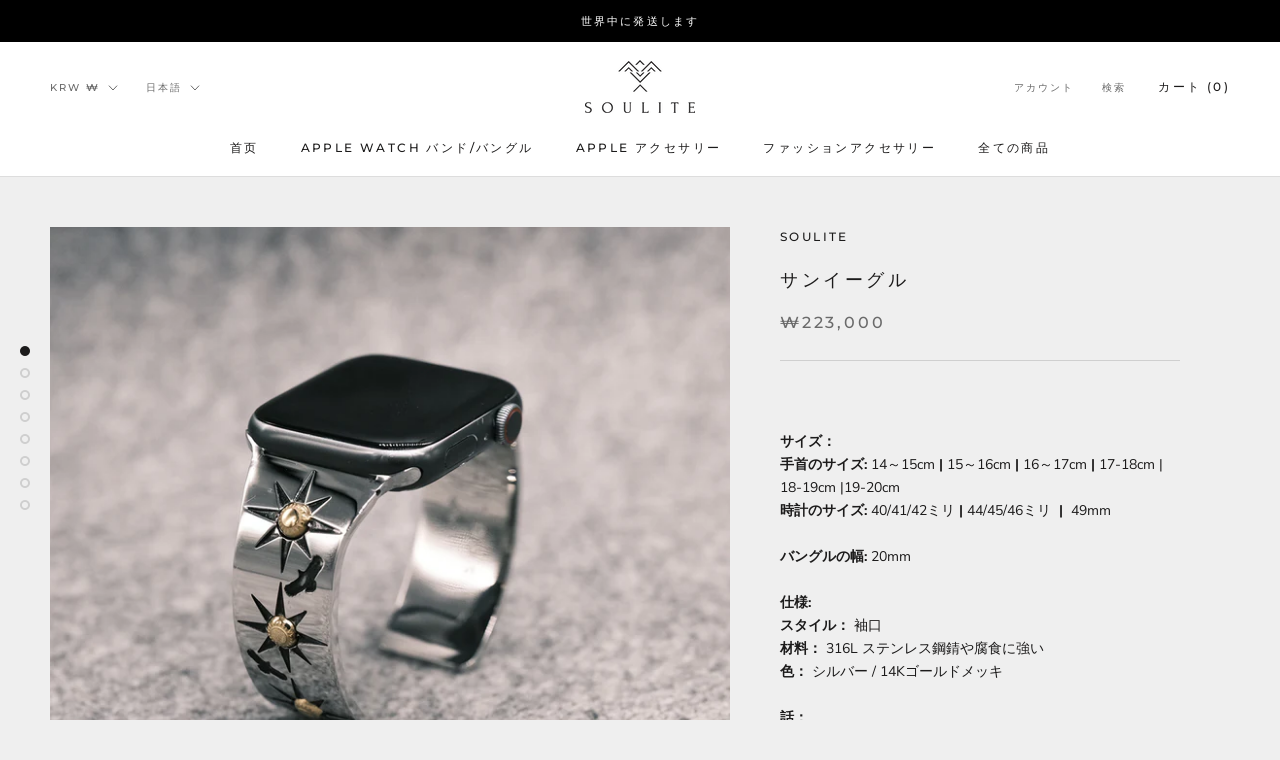

--- FILE ---
content_type: text/html; charset=utf-8
request_url: https://soulitestyle.com/ja-kr/products/sun-eagle-v2
body_size: 34797
content:
<!doctype html>

<html class="no-js" lang="ja">
  <head>
    <meta charset="utf-8"> 
    <meta http-equiv="X-UA-Compatible" content="IE=edge,chrome=1">
    <meta name="viewport" content="width=device-width, initial-scale=1.0, height=device-height, minimum-scale=1.0, maximum-scale=1.0">
    <meta name="theme-color" content="">

    <title>
      サンイーグル &ndash; SOULITE
    </title><meta name="description" content="  サイズ：手首のサイズ: 14～15cm | 15～16cm | 16～17cm | 17-18cm | 18-19cm |19-20cm時計のサイズ: 40/41/42ミリ | 44/45/46ミリ  |  49mm バングルの幅: 20mm仕様:スタイル： 袖口材料： 316L ステンレス鋼錆や腐食に強い色： シルバー / 14Kゴールドメッキ話：ネイティブ アメリカンは、自然界に見られるシンボルを通じて歴史、信念、考えを伝える、非常に精神的な人々でした。太陽は、すべての生命を支配する自然現象の 1 つであるため、ネイティブ アメリカンのすべての部族にとって特に象徴的な意味を持っていました。太陽のシンボルは、すべての部族で何ら"><link rel="canonical" href="https://soulitestyle.com/ja-kr/products/sun-eagle-v2"><link rel="shortcut icon" href="//soulitestyle.com/cdn/shop/files/favicon_96x.png?v=1627528426" type="image/png"><meta property="og:type" content="product">
  <meta property="og:title" content="サンイーグル"><meta property="og:image" content="http://soulitestyle.com/cdn/shop/files/SunEagleV21819-1.jpg?v=1699131112">
    <meta property="og:image:secure_url" content="https://soulitestyle.com/cdn/shop/files/SunEagleV21819-1.jpg?v=1699131112">
    <meta property="og:image:width" content="1080">
    <meta property="og:image:height" content="1080"><meta property="product:price:amount" content="223,000">
  <meta property="product:price:currency" content="KRW"><meta property="og:description" content="  サイズ：手首のサイズ: 14～15cm | 15～16cm | 16～17cm | 17-18cm | 18-19cm |19-20cm時計のサイズ: 40/41/42ミリ | 44/45/46ミリ  |  49mm バングルの幅: 20mm仕様:スタイル： 袖口材料： 316L ステンレス鋼錆や腐食に強い色： シルバー / 14Kゴールドメッキ話：ネイティブ アメリカンは、自然界に見られるシンボルを通じて歴史、信念、考えを伝える、非常に精神的な人々でした。太陽は、すべての生命を支配する自然現象の 1 つであるため、ネイティブ アメリカンのすべての部族にとって特に象徴的な意味を持っていました。太陽のシンボルは、すべての部族で何ら"><meta property="og:url" content="https://soulitestyle.com/ja-kr/products/sun-eagle-v2">
<meta property="og:site_name" content="SOULITE"><meta name="twitter:card" content="summary"><meta name="twitter:title" content="サンイーグル">
  <meta name="twitter:description" content=" 
サイズ：手首のサイズ: 14～15cm | 15～16cm | 16～17cm | 17-18cm | 18-19cm |19-20cm時計のサイズ: 40/41/42ミリ | 44/45/46ミリ  |  49mm
バングルの幅: 20mm仕様:スタイル： 袖口材料： 316L ステンレス鋼錆や腐食に強い色： シルバー / 14Kゴールドメッキ話：ネイティブ アメリカンは、自然界に見られるシンボルを通じて歴史、信念、考えを伝える、非常に精神的な人々でした。太陽は、すべての生命を支配する自然現象の 1 つであるため、ネイティブ アメリカンのすべての部族にとって特に象徴的な意味を持っていました。太陽のシンボルは、すべての部族で何らかの方法、形状、形態で見られ、太陽の力がどれほど崇拝されていたかをさらに証明しています。
 
発送には約4〜7日かかります（発送国によって異なります）
 
※台湾のお客様でSFエクスプレスをお選びの場合は、備考欄にIDカード番号をご記入ください。よろしくお願いいたします。
サイズチャート">
  <meta name="twitter:image" content="https://soulitestyle.com/cdn/shop/files/SunEagleV21819-1_600x600_crop_center.jpg?v=1699131112">
    <style>
  @font-face {
  font-family: Montserrat;
  font-weight: 500;
  font-style: normal;
  font-display: fallback;
  src: url("//soulitestyle.com/cdn/fonts/montserrat/montserrat_n5.07ef3781d9c78c8b93c98419da7ad4fbeebb6635.woff2") format("woff2"),
       url("//soulitestyle.com/cdn/fonts/montserrat/montserrat_n5.adf9b4bd8b0e4f55a0b203cdd84512667e0d5e4d.woff") format("woff");
}

  @font-face {
  font-family: "Nunito Sans";
  font-weight: 400;
  font-style: normal;
  font-display: fallback;
  src: url("//soulitestyle.com/cdn/fonts/nunito_sans/nunitosans_n4.0276fe080df0ca4e6a22d9cb55aed3ed5ba6b1da.woff2") format("woff2"),
       url("//soulitestyle.com/cdn/fonts/nunito_sans/nunitosans_n4.b4964bee2f5e7fd9c3826447e73afe2baad607b7.woff") format("woff");
}


  @font-face {
  font-family: "Nunito Sans";
  font-weight: 700;
  font-style: normal;
  font-display: fallback;
  src: url("//soulitestyle.com/cdn/fonts/nunito_sans/nunitosans_n7.25d963ed46da26098ebeab731e90d8802d989fa5.woff2") format("woff2"),
       url("//soulitestyle.com/cdn/fonts/nunito_sans/nunitosans_n7.d32e3219b3d2ec82285d3027bd673efc61a996c8.woff") format("woff");
}

  @font-face {
  font-family: "Nunito Sans";
  font-weight: 400;
  font-style: italic;
  font-display: fallback;
  src: url("//soulitestyle.com/cdn/fonts/nunito_sans/nunitosans_i4.6e408730afac1484cf297c30b0e67c86d17fc586.woff2") format("woff2"),
       url("//soulitestyle.com/cdn/fonts/nunito_sans/nunitosans_i4.c9b6dcbfa43622b39a5990002775a8381942ae38.woff") format("woff");
}

  @font-face {
  font-family: "Nunito Sans";
  font-weight: 700;
  font-style: italic;
  font-display: fallback;
  src: url("//soulitestyle.com/cdn/fonts/nunito_sans/nunitosans_i7.8c1124729eec046a321e2424b2acf328c2c12139.woff2") format("woff2"),
       url("//soulitestyle.com/cdn/fonts/nunito_sans/nunitosans_i7.af4cda04357273e0996d21184432bcb14651a64d.woff") format("woff");
}


  :root {
    --heading-font-family : Montserrat, sans-serif;
    --heading-font-weight : 500;
    --heading-font-style  : normal;

    --text-font-family : "Nunito Sans", sans-serif;
    --text-font-weight : 400;
    --text-font-style  : normal;

    --base-text-font-size   : 14px;
    --default-text-font-size: 14px;--background          : #efefef;
    --background-rgb      : 239, 239, 239;
    --light-background    : #ffffff;
    --light-background-rgb: 255, 255, 255;
    --heading-color       : #1c1b1b;
    --text-color          : #1c1b1b;
    --text-color-rgb      : 28, 27, 27;
    --text-color-light    : #6a6a6a;
    --text-color-light-rgb: 106, 106, 106;
    --link-color          : #6a6a6a;
    --link-color-rgb      : 106, 106, 106;
    --border-color        : #cfcfcf;
    --border-color-rgb    : 207, 207, 207;

    --button-background    : #1c1b1b;
    --button-background-rgb: 28, 27, 27;
    --button-text-color    : #ffffff;

    --header-background       : #ffffff;
    --header-heading-color    : #1c1b1b;
    --header-light-text-color : #6a6a6a;
    --header-border-color     : #dddddd;

    --footer-background    : #ffffff;
    --footer-text-color    : #6a6a6a;
    --footer-heading-color : #1c1b1b;
    --footer-border-color  : #e9e9e9;

    --navigation-background      : #1c1b1b;
    --navigation-background-rgb  : 28, 27, 27;
    --navigation-text-color      : #ffffff;
    --navigation-text-color-light: rgba(255, 255, 255, 0.5);
    --navigation-border-color    : rgba(255, 255, 255, 0.25);

    --newsletter-popup-background     : #1c1b1b;
    --newsletter-popup-text-color     : #ffffff;
    --newsletter-popup-text-color-rgb : 255, 255, 255;

    --secondary-elements-background       : #1c1b1b;
    --secondary-elements-background-rgb   : 28, 27, 27;
    --secondary-elements-text-color       : #ffffff;
    --secondary-elements-text-color-light : rgba(255, 255, 255, 0.5);
    --secondary-elements-border-color     : rgba(255, 255, 255, 0.25);

    --product-sale-price-color    : #f94c43;
    --product-sale-price-color-rgb: 249, 76, 67;

    /* Shopify related variables */
    --payment-terms-background-color: #efefef;

    /* Products */

    --horizontal-spacing-four-products-per-row: 60px;
        --horizontal-spacing-two-products-per-row : 60px;

    --vertical-spacing-four-products-per-row: 60px;
        --vertical-spacing-two-products-per-row : 75px;

    /* Animation */
    --drawer-transition-timing: cubic-bezier(0.645, 0.045, 0.355, 1);
    --header-base-height: 80px; /* We set a default for browsers that do not support CSS variables */

    /* Cursors */
    --cursor-zoom-in-svg    : url(//soulitestyle.com/cdn/shop/t/6/assets/cursor-zoom-in.svg?v=170532930330058140181627372646);
    --cursor-zoom-in-2x-svg : url(//soulitestyle.com/cdn/shop/t/6/assets/cursor-zoom-in-2x.svg?v=56685658183649387561627372646);
  }
</style>

<script>
  // IE11 does not have support for CSS variables, so we have to polyfill them
  if (!(((window || {}).CSS || {}).supports && window.CSS.supports('(--a: 0)'))) {
    const script = document.createElement('script');
    script.type = 'text/javascript';
    script.src = 'https://cdn.jsdelivr.net/npm/css-vars-ponyfill@2';
    script.onload = function() {
      cssVars({});
    };

    document.getElementsByTagName('head')[0].appendChild(script);
  }
</script>

    <script>window.performance && window.performance.mark && window.performance.mark('shopify.content_for_header.start');</script><meta name="facebook-domain-verification" content="oyk13q3cxmu6x8kybruvygb80iyxn1">
<meta name="google-site-verification" content="oUkbVFxVn6okEm0sGMv3MCeNr1dKDtaAwCcHyCYNY24">
<meta id="shopify-digital-wallet" name="shopify-digital-wallet" content="/58819412141/digital_wallets/dialog">
<meta name="shopify-checkout-api-token" content="876489f51900c4768a2bc07735937013">
<meta id="in-context-paypal-metadata" data-shop-id="58819412141" data-venmo-supported="false" data-environment="production" data-locale="ja_JP" data-paypal-v4="true" data-currency="KRW">
<link rel="alternate" hreflang="x-default" href="https://soulitestyle.com/products/sun-eagle-v2">
<link rel="alternate" hreflang="en" href="https://soulitestyle.com/products/sun-eagle-v2">
<link rel="alternate" hreflang="ja" href="https://soulitestyle.com/ja/products/sun-eagle-v2">
<link rel="alternate" hreflang="zh-Hant" href="https://soulitestyle.com/zh/products/sun-eagle-v2">
<link rel="alternate" hreflang="en-HK" href="https://soulitestyle.com/en-hk/products/sun-eagle-v2">
<link rel="alternate" hreflang="ja-HK" href="https://soulitestyle.com/ja-hk/products/sun-eagle-v2">
<link rel="alternate" hreflang="zh-Hant-HK" href="https://soulitestyle.com/zh-hk/products/sun-eagle-v2">
<link rel="alternate" hreflang="en-TW" href="https://soulitestyle.com/en-tw/products/sun-eagle-v2">
<link rel="alternate" hreflang="ja-TW" href="https://soulitestyle.com/ja-tw/products/sun-eagle-v2">
<link rel="alternate" hreflang="zh-Hant-TW" href="https://soulitestyle.com/zh-tw/products/sun-eagle-v2">
<link rel="alternate" hreflang="en-CA" href="https://soulitestyle.com/en-ca/products/sun-eagle-v2">
<link rel="alternate" hreflang="ja-CA" href="https://soulitestyle.com/ja-ca/products/sun-eagle-v2">
<link rel="alternate" hreflang="zh-Hant-CA" href="https://soulitestyle.com/zh-ca/products/sun-eagle-v2">
<link rel="alternate" hreflang="en-AU" href="https://soulitestyle.com/en-au/products/sun-eagle-v2">
<link rel="alternate" hreflang="ja-AU" href="https://soulitestyle.com/ja-au/products/sun-eagle-v2">
<link rel="alternate" hreflang="zh-Hant-AU" href="https://soulitestyle.com/zh-au/products/sun-eagle-v2">
<link rel="alternate" hreflang="en-GB" href="https://soulitestyle.com/en-gb/products/sun-eagle-v2">
<link rel="alternate" hreflang="ja-GB" href="https://soulitestyle.com/ja-gb/products/sun-eagle-v2">
<link rel="alternate" hreflang="zh-Hant-GB" href="https://soulitestyle.com/zh-gb/products/sun-eagle-v2">
<link rel="alternate" hreflang="en-DE" href="https://soulitestyle.com/en-de/products/sun-eagle-v2">
<link rel="alternate" hreflang="ja-DE" href="https://soulitestyle.com/ja-de/products/sun-eagle-v2">
<link rel="alternate" hreflang="zh-Hant-DE" href="https://soulitestyle.com/zh-de/products/sun-eagle-v2">
<link rel="alternate" hreflang="en-JP" href="https://soulitestyle.com/en-jp/products/sun-eagle-v2">
<link rel="alternate" hreflang="ja-JP" href="https://soulitestyle.com/ja-jp/products/sun-eagle-v2">
<link rel="alternate" hreflang="zh-Hant-JP" href="https://soulitestyle.com/zh-jp/products/sun-eagle-v2">
<link rel="alternate" hreflang="en-SG" href="https://soulitestyle.com/en-sg/products/sun-eagle-v2">
<link rel="alternate" hreflang="ja-SG" href="https://soulitestyle.com/ja-sg/products/sun-eagle-v2">
<link rel="alternate" hreflang="zh-Hant-SG" href="https://soulitestyle.com/zh-sg/products/sun-eagle-v2">
<link rel="alternate" hreflang="en-KR" href="https://soulitestyle.com/en-kr/products/sun-eagle-v2">
<link rel="alternate" hreflang="ja-KR" href="https://soulitestyle.com/ja-kr/products/sun-eagle-v2">
<link rel="alternate" hreflang="zh-Hant-KR" href="https://soulitestyle.com/zh-kr/products/sun-eagle-v2">
<link rel="alternate" hreflang="zh-Hant-AR" href="https://soulitestyle.com/zh/products/sun-eagle-v2">
<link rel="alternate" hreflang="zh-Hant-AT" href="https://soulitestyle.com/zh/products/sun-eagle-v2">
<link rel="alternate" hreflang="zh-Hant-BE" href="https://soulitestyle.com/zh/products/sun-eagle-v2">
<link rel="alternate" hreflang="zh-Hant-BN" href="https://soulitestyle.com/zh/products/sun-eagle-v2">
<link rel="alternate" hreflang="zh-Hant-BR" href="https://soulitestyle.com/zh/products/sun-eagle-v2">
<link rel="alternate" hreflang="zh-Hant-CH" href="https://soulitestyle.com/zh/products/sun-eagle-v2">
<link rel="alternate" hreflang="zh-Hant-CL" href="https://soulitestyle.com/zh/products/sun-eagle-v2">
<link rel="alternate" hreflang="zh-Hant-DK" href="https://soulitestyle.com/zh/products/sun-eagle-v2">
<link rel="alternate" hreflang="zh-Hant-ES" href="https://soulitestyle.com/zh/products/sun-eagle-v2">
<link rel="alternate" hreflang="zh-Hant-FI" href="https://soulitestyle.com/zh/products/sun-eagle-v2">
<link rel="alternate" hreflang="zh-Hant-GR" href="https://soulitestyle.com/zh/products/sun-eagle-v2">
<link rel="alternate" hreflang="zh-Hant-HU" href="https://soulitestyle.com/zh/products/sun-eagle-v2">
<link rel="alternate" hreflang="zh-Hant-ID" href="https://soulitestyle.com/zh/products/sun-eagle-v2">
<link rel="alternate" hreflang="zh-Hant-IE" href="https://soulitestyle.com/zh/products/sun-eagle-v2">
<link rel="alternate" hreflang="zh-Hant-IN" href="https://soulitestyle.com/zh/products/sun-eagle-v2">
<link rel="alternate" hreflang="zh-Hant-IT" href="https://soulitestyle.com/zh/products/sun-eagle-v2">
<link rel="alternate" hreflang="zh-Hant-KG" href="https://soulitestyle.com/zh/products/sun-eagle-v2">
<link rel="alternate" hreflang="zh-Hant-KN" href="https://soulitestyle.com/zh/products/sun-eagle-v2">
<link rel="alternate" hreflang="zh-Hant-LK" href="https://soulitestyle.com/zh/products/sun-eagle-v2">
<link rel="alternate" hreflang="zh-Hant-MA" href="https://soulitestyle.com/zh/products/sun-eagle-v2">
<link rel="alternate" hreflang="zh-Hant-MN" href="https://soulitestyle.com/zh/products/sun-eagle-v2">
<link rel="alternate" hreflang="zh-Hant-MO" href="https://soulitestyle.com/zh/products/sun-eagle-v2">
<link rel="alternate" hreflang="zh-Hant-MV" href="https://soulitestyle.com/zh/products/sun-eagle-v2">
<link rel="alternate" hreflang="zh-Hant-MX" href="https://soulitestyle.com/zh/products/sun-eagle-v2">
<link rel="alternate" hreflang="zh-Hant-MY" href="https://soulitestyle.com/zh/products/sun-eagle-v2">
<link rel="alternate" hreflang="zh-Hant-MZ" href="https://soulitestyle.com/zh/products/sun-eagle-v2">
<link rel="alternate" hreflang="zh-Hant-NA" href="https://soulitestyle.com/zh/products/sun-eagle-v2">
<link rel="alternate" hreflang="zh-Hant-NC" href="https://soulitestyle.com/zh/products/sun-eagle-v2">
<link rel="alternate" hreflang="zh-Hant-NF" href="https://soulitestyle.com/zh/products/sun-eagle-v2">
<link rel="alternate" hreflang="zh-Hant-NI" href="https://soulitestyle.com/zh/products/sun-eagle-v2">
<link rel="alternate" hreflang="zh-Hant-NO" href="https://soulitestyle.com/zh/products/sun-eagle-v2">
<link rel="alternate" hreflang="zh-Hant-NP" href="https://soulitestyle.com/zh/products/sun-eagle-v2">
<link rel="alternate" hreflang="zh-Hant-OM" href="https://soulitestyle.com/zh/products/sun-eagle-v2">
<link rel="alternate" hreflang="zh-Hant-PA" href="https://soulitestyle.com/zh/products/sun-eagle-v2">
<link rel="alternate" hreflang="zh-Hant-PE" href="https://soulitestyle.com/zh/products/sun-eagle-v2">
<link rel="alternate" hreflang="zh-Hant-PF" href="https://soulitestyle.com/zh/products/sun-eagle-v2">
<link rel="alternate" hreflang="zh-Hant-PH" href="https://soulitestyle.com/zh/products/sun-eagle-v2">
<link rel="alternate" hreflang="zh-Hant-PK" href="https://soulitestyle.com/zh/products/sun-eagle-v2">
<link rel="alternate" hreflang="zh-Hant-PL" href="https://soulitestyle.com/zh/products/sun-eagle-v2">
<link rel="alternate" hreflang="zh-Hant-PN" href="https://soulitestyle.com/zh/products/sun-eagle-v2">
<link rel="alternate" hreflang="zh-Hant-PT" href="https://soulitestyle.com/zh/products/sun-eagle-v2">
<link rel="alternate" hreflang="zh-Hant-RE" href="https://soulitestyle.com/zh/products/sun-eagle-v2">
<link rel="alternate" hreflang="zh-Hant-RW" href="https://soulitestyle.com/zh/products/sun-eagle-v2">
<link rel="alternate" hreflang="zh-Hant-SD" href="https://soulitestyle.com/zh/products/sun-eagle-v2">
<link rel="alternate" hreflang="zh-Hant-SE" href="https://soulitestyle.com/zh/products/sun-eagle-v2">
<link rel="alternate" hreflang="zh-Hant-SL" href="https://soulitestyle.com/zh/products/sun-eagle-v2">
<link rel="alternate" hreflang="zh-Hant-TC" href="https://soulitestyle.com/zh/products/sun-eagle-v2">
<link rel="alternate" hreflang="zh-Hant-TH" href="https://soulitestyle.com/zh/products/sun-eagle-v2">
<link rel="alternate" hreflang="zh-Hant-TR" href="https://soulitestyle.com/zh/products/sun-eagle-v2">
<link rel="alternate" hreflang="zh-Hant-UA" href="https://soulitestyle.com/zh/products/sun-eagle-v2">
<link rel="alternate" hreflang="zh-Hant-UM" href="https://soulitestyle.com/zh/products/sun-eagle-v2">
<link rel="alternate" hreflang="zh-Hant-US" href="https://soulitestyle.com/zh/products/sun-eagle-v2">
<link rel="alternate" hreflang="zh-Hant-UY" href="https://soulitestyle.com/zh/products/sun-eagle-v2">
<link rel="alternate" hreflang="zh-Hant-VA" href="https://soulitestyle.com/zh/products/sun-eagle-v2">
<link rel="alternate" type="application/json+oembed" href="https://soulitestyle.com/ja-kr/products/sun-eagle-v2.oembed">
<script async="async" src="/checkouts/internal/preloads.js?locale=ja-KR"></script>
<script id="shopify-features" type="application/json">{"accessToken":"876489f51900c4768a2bc07735937013","betas":["rich-media-storefront-analytics"],"domain":"soulitestyle.com","predictiveSearch":true,"shopId":58819412141,"locale":"ja"}</script>
<script>var Shopify = Shopify || {};
Shopify.shop = "soulitestyle.myshopify.com";
Shopify.locale = "ja";
Shopify.currency = {"active":"KRW","rate":"1503.0414"};
Shopify.country = "KR";
Shopify.theme = {"name":"soulitestyle.com","id":125488562349,"schema_name":"Prestige","schema_version":"4.14.5","theme_store_id":855,"role":"main"};
Shopify.theme.handle = "null";
Shopify.theme.style = {"id":null,"handle":null};
Shopify.cdnHost = "soulitestyle.com/cdn";
Shopify.routes = Shopify.routes || {};
Shopify.routes.root = "/ja-kr/";</script>
<script type="module">!function(o){(o.Shopify=o.Shopify||{}).modules=!0}(window);</script>
<script>!function(o){function n(){var o=[];function n(){o.push(Array.prototype.slice.apply(arguments))}return n.q=o,n}var t=o.Shopify=o.Shopify||{};t.loadFeatures=n(),t.autoloadFeatures=n()}(window);</script>
<script id="shop-js-analytics" type="application/json">{"pageType":"product"}</script>
<script defer="defer" async type="module" src="//soulitestyle.com/cdn/shopifycloud/shop-js/modules/v2/client.init-shop-cart-sync_Cun6Ba8E.ja.esm.js"></script>
<script defer="defer" async type="module" src="//soulitestyle.com/cdn/shopifycloud/shop-js/modules/v2/chunk.common_DGWubyOB.esm.js"></script>
<script type="module">
  await import("//soulitestyle.com/cdn/shopifycloud/shop-js/modules/v2/client.init-shop-cart-sync_Cun6Ba8E.ja.esm.js");
await import("//soulitestyle.com/cdn/shopifycloud/shop-js/modules/v2/chunk.common_DGWubyOB.esm.js");

  window.Shopify.SignInWithShop?.initShopCartSync?.({"fedCMEnabled":true,"windoidEnabled":true});

</script>
<script id="__st">var __st={"a":58819412141,"offset":28800,"reqid":"893f0dd0-b701-4243-b211-ee83f56182bd-1768731982","pageurl":"soulitestyle.com\/ja-kr\/products\/sun-eagle-v2","u":"4969dc010ecf","p":"product","rtyp":"product","rid":7291733901485};</script>
<script>window.ShopifyPaypalV4VisibilityTracking = true;</script>
<script id="captcha-bootstrap">!function(){'use strict';const t='contact',e='account',n='new_comment',o=[[t,t],['blogs',n],['comments',n],[t,'customer']],c=[[e,'customer_login'],[e,'guest_login'],[e,'recover_customer_password'],[e,'create_customer']],r=t=>t.map((([t,e])=>`form[action*='/${t}']:not([data-nocaptcha='true']) input[name='form_type'][value='${e}']`)).join(','),a=t=>()=>t?[...document.querySelectorAll(t)].map((t=>t.form)):[];function s(){const t=[...o],e=r(t);return a(e)}const i='password',u='form_key',d=['recaptcha-v3-token','g-recaptcha-response','h-captcha-response',i],f=()=>{try{return window.sessionStorage}catch{return}},m='__shopify_v',_=t=>t.elements[u];function p(t,e,n=!1){try{const o=window.sessionStorage,c=JSON.parse(o.getItem(e)),{data:r}=function(t){const{data:e,action:n}=t;return t[m]||n?{data:e,action:n}:{data:t,action:n}}(c);for(const[e,n]of Object.entries(r))t.elements[e]&&(t.elements[e].value=n);n&&o.removeItem(e)}catch(o){console.error('form repopulation failed',{error:o})}}const l='form_type',E='cptcha';function T(t){t.dataset[E]=!0}const w=window,h=w.document,L='Shopify',v='ce_forms',y='captcha';let A=!1;((t,e)=>{const n=(g='f06e6c50-85a8-45c8-87d0-21a2b65856fe',I='https://cdn.shopify.com/shopifycloud/storefront-forms-hcaptcha/ce_storefront_forms_captcha_hcaptcha.v1.5.2.iife.js',D={infoText:'hCaptchaによる保護',privacyText:'プライバシー',termsText:'利用規約'},(t,e,n)=>{const o=w[L][v],c=o.bindForm;if(c)return c(t,g,e,D).then(n);var r;o.q.push([[t,g,e,D],n]),r=I,A||(h.body.append(Object.assign(h.createElement('script'),{id:'captcha-provider',async:!0,src:r})),A=!0)});var g,I,D;w[L]=w[L]||{},w[L][v]=w[L][v]||{},w[L][v].q=[],w[L][y]=w[L][y]||{},w[L][y].protect=function(t,e){n(t,void 0,e),T(t)},Object.freeze(w[L][y]),function(t,e,n,w,h,L){const[v,y,A,g]=function(t,e,n){const i=e?o:[],u=t?c:[],d=[...i,...u],f=r(d),m=r(i),_=r(d.filter((([t,e])=>n.includes(e))));return[a(f),a(m),a(_),s()]}(w,h,L),I=t=>{const e=t.target;return e instanceof HTMLFormElement?e:e&&e.form},D=t=>v().includes(t);t.addEventListener('submit',(t=>{const e=I(t);if(!e)return;const n=D(e)&&!e.dataset.hcaptchaBound&&!e.dataset.recaptchaBound,o=_(e),c=g().includes(e)&&(!o||!o.value);(n||c)&&t.preventDefault(),c&&!n&&(function(t){try{if(!f())return;!function(t){const e=f();if(!e)return;const n=_(t);if(!n)return;const o=n.value;o&&e.removeItem(o)}(t);const e=Array.from(Array(32),(()=>Math.random().toString(36)[2])).join('');!function(t,e){_(t)||t.append(Object.assign(document.createElement('input'),{type:'hidden',name:u})),t.elements[u].value=e}(t,e),function(t,e){const n=f();if(!n)return;const o=[...t.querySelectorAll(`input[type='${i}']`)].map((({name:t})=>t)),c=[...d,...o],r={};for(const[a,s]of new FormData(t).entries())c.includes(a)||(r[a]=s);n.setItem(e,JSON.stringify({[m]:1,action:t.action,data:r}))}(t,e)}catch(e){console.error('failed to persist form',e)}}(e),e.submit())}));const S=(t,e)=>{t&&!t.dataset[E]&&(n(t,e.some((e=>e===t))),T(t))};for(const o of['focusin','change'])t.addEventListener(o,(t=>{const e=I(t);D(e)&&S(e,y())}));const B=e.get('form_key'),M=e.get(l),P=B&&M;t.addEventListener('DOMContentLoaded',(()=>{const t=y();if(P)for(const e of t)e.elements[l].value===M&&p(e,B);[...new Set([...A(),...v().filter((t=>'true'===t.dataset.shopifyCaptcha))])].forEach((e=>S(e,t)))}))}(h,new URLSearchParams(w.location.search),n,t,e,['guest_login'])})(!0,!0)}();</script>
<script integrity="sha256-4kQ18oKyAcykRKYeNunJcIwy7WH5gtpwJnB7kiuLZ1E=" data-source-attribution="shopify.loadfeatures" defer="defer" src="//soulitestyle.com/cdn/shopifycloud/storefront/assets/storefront/load_feature-a0a9edcb.js" crossorigin="anonymous"></script>
<script data-source-attribution="shopify.dynamic_checkout.dynamic.init">var Shopify=Shopify||{};Shopify.PaymentButton=Shopify.PaymentButton||{isStorefrontPortableWallets:!0,init:function(){window.Shopify.PaymentButton.init=function(){};var t=document.createElement("script");t.src="https://soulitestyle.com/cdn/shopifycloud/portable-wallets/latest/portable-wallets.ja.js",t.type="module",document.head.appendChild(t)}};
</script>
<script data-source-attribution="shopify.dynamic_checkout.buyer_consent">
  function portableWalletsHideBuyerConsent(e){var t=document.getElementById("shopify-buyer-consent"),n=document.getElementById("shopify-subscription-policy-button");t&&n&&(t.classList.add("hidden"),t.setAttribute("aria-hidden","true"),n.removeEventListener("click",e))}function portableWalletsShowBuyerConsent(e){var t=document.getElementById("shopify-buyer-consent"),n=document.getElementById("shopify-subscription-policy-button");t&&n&&(t.classList.remove("hidden"),t.removeAttribute("aria-hidden"),n.addEventListener("click",e))}window.Shopify?.PaymentButton&&(window.Shopify.PaymentButton.hideBuyerConsent=portableWalletsHideBuyerConsent,window.Shopify.PaymentButton.showBuyerConsent=portableWalletsShowBuyerConsent);
</script>
<script>
  function portableWalletsCleanup(e){e&&e.src&&console.error("Failed to load portable wallets script "+e.src);var t=document.querySelectorAll("shopify-accelerated-checkout .shopify-payment-button__skeleton, shopify-accelerated-checkout-cart .wallet-cart-button__skeleton"),e=document.getElementById("shopify-buyer-consent");for(let e=0;e<t.length;e++)t[e].remove();e&&e.remove()}function portableWalletsNotLoadedAsModule(e){e instanceof ErrorEvent&&"string"==typeof e.message&&e.message.includes("import.meta")&&"string"==typeof e.filename&&e.filename.includes("portable-wallets")&&(window.removeEventListener("error",portableWalletsNotLoadedAsModule),window.Shopify.PaymentButton.failedToLoad=e,"loading"===document.readyState?document.addEventListener("DOMContentLoaded",window.Shopify.PaymentButton.init):window.Shopify.PaymentButton.init())}window.addEventListener("error",portableWalletsNotLoadedAsModule);
</script>

<script type="module" src="https://soulitestyle.com/cdn/shopifycloud/portable-wallets/latest/portable-wallets.ja.js" onError="portableWalletsCleanup(this)" crossorigin="anonymous"></script>
<script nomodule>
  document.addEventListener("DOMContentLoaded", portableWalletsCleanup);
</script>

<link id="shopify-accelerated-checkout-styles" rel="stylesheet" media="screen" href="https://soulitestyle.com/cdn/shopifycloud/portable-wallets/latest/accelerated-checkout-backwards-compat.css" crossorigin="anonymous">
<style id="shopify-accelerated-checkout-cart">
        #shopify-buyer-consent {
  margin-top: 1em;
  display: inline-block;
  width: 100%;
}

#shopify-buyer-consent.hidden {
  display: none;
}

#shopify-subscription-policy-button {
  background: none;
  border: none;
  padding: 0;
  text-decoration: underline;
  font-size: inherit;
  cursor: pointer;
}

#shopify-subscription-policy-button::before {
  box-shadow: none;
}

      </style>

<script>window.performance && window.performance.mark && window.performance.mark('shopify.content_for_header.end');</script>

    <link rel="stylesheet" href="//soulitestyle.com/cdn/shop/t/6/assets/theme.css?v=172510992918465899441627372635">

    <script>// This allows to expose several variables to the global scope, to be used in scripts
      window.theme = {
        pageType: "product",
        moneyFormat: "₩{{amount_no_decimals}}",
        moneyWithCurrencyFormat: "₩{{amount_no_decimals}} KRW",
        productImageSize: "natural",
        searchMode: "product,page",
        showPageTransition: false,
        showElementStaggering: true,
        showImageZooming: true
      };

      window.routes = {
        rootUrl: "\/ja-kr",
        rootUrlWithoutSlash: "\/ja-kr",
        cartUrl: "\/ja-kr\/cart",
        cartAddUrl: "\/ja-kr\/cart\/add",
        cartChangeUrl: "\/ja-kr\/cart\/change",
        searchUrl: "\/ja-kr\/search",
        productRecommendationsUrl: "\/ja-kr\/recommendations\/products"
      };

      window.languages = {
        cartAddNote: "注文メモを追加",
        cartEditNote: "オーダーノートの編集",
        productImageLoadingError: "この画像を読み込めませんでした。ページを再読み込みしてください。",
        productFormAddToCart: "カートに追加",
        productFormUnavailable: "利用できません",
        productFormSoldOut: "完売",
        shippingEstimatorOneResult: "利用可能な1つのオプション：",
        shippingEstimatorMoreResults: "{{count}} 利用可能なオプション:",
        shippingEstimatorNoResults: "配送が見つかりませんでした"
      };

      window.lazySizesConfig = {
        loadHidden: false,
        hFac: 0.5,
        expFactor: 2,
        ricTimeout: 150,
        lazyClass: 'Image--lazyLoad',
        loadingClass: 'Image--lazyLoading',
        loadedClass: 'Image--lazyLoaded'
      };

      document.documentElement.className = document.documentElement.className.replace('no-js', 'js');
      document.documentElement.style.setProperty('--window-height', window.innerHeight + 'px');

      // We do a quick detection of some features (we could use Modernizr but for so little...)
      (function() {
        document.documentElement.className += ((window.CSS && window.CSS.supports('(position: sticky) or (position: -webkit-sticky)')) ? ' supports-sticky' : ' no-supports-sticky');
        document.documentElement.className += (window.matchMedia('(-moz-touch-enabled: 1), (hover: none)')).matches ? ' no-supports-hover' : ' supports-hover';
      }());
    </script>

    <script src="//soulitestyle.com/cdn/shop/t/6/assets/lazysizes.min.js?v=174358363404432586981627372633" async></script><script src="https://polyfill-fastly.net/v3/polyfill.min.js?unknown=polyfill&features=fetch,Element.prototype.closest,Element.prototype.remove,Element.prototype.classList,Array.prototype.includes,Array.prototype.fill,Object.assign,CustomEvent,IntersectionObserver,IntersectionObserverEntry,URL" defer></script>
    <script src="//soulitestyle.com/cdn/shop/t/6/assets/libs.min.js?v=26178543184394469741627372633" defer></script>
    <script src="//soulitestyle.com/cdn/shop/t/6/assets/theme.min.js?v=67427764916843642421627372636" defer></script>
    <script src="//soulitestyle.com/cdn/shop/t/6/assets/custom.js?v=183944157590872491501627372632" defer></script>

    <script>
      (function () {
        window.onpageshow = function() {
          if (window.theme.showPageTransition) {
            var pageTransition = document.querySelector('.PageTransition');

            if (pageTransition) {
              pageTransition.style.visibility = 'visible';
              pageTransition.style.opacity = '0';
            }
          }

          // When the page is loaded from the cache, we have to reload the cart content
          document.documentElement.dispatchEvent(new CustomEvent('cart:refresh', {
            bubbles: true
          }));
        };
      })();
    </script>

    
  <script type="application/ld+json">
  {
    "@context": "http://schema.org",
    "@type": "Product",
    "offers": [{
          "@type": "Offer",
          "name": "時計のサイズ: 40\/41mm |手首サイズ:14cm-15cm",
          "availability":"https://schema.org/InStock",
          "price": 223000.0,
          "priceCurrency": "KRW",
          "priceValidUntil": "2026-01-28","sku": "SWB22-41141551","url": "/ja-kr/products/sun-eagle-v2?variant=42032412688557"
        },
{
          "@type": "Offer",
          "name": "時計のサイズ: 40\/41mm |手首サイズ:15cm-16cm",
          "availability":"https://schema.org/InStock",
          "price": 223000.0,
          "priceCurrency": "KRW",
          "priceValidUntil": "2026-01-28","sku": "SWB22-41151651","url": "/ja-kr/products/sun-eagle-v2?variant=42034378342573"
        },
{
          "@type": "Offer",
          "name": "腕時計サイズ: ウルトラ | 手首サイズ: 16cm-17cm",
          "availability":"https://schema.org/InStock",
          "price": 223000.0,
          "priceCurrency": "KRW",
          "priceValidUntil": "2026-01-28","sku": "SWB22-41151651","url": "/ja-kr/products/sun-eagle-v2?variant=42485264515245"
        },
{
          "@type": "Offer",
          "name": "時計のサイズ: 44\/45mm |手首サイズ:16cm-17cm",
          "availability":"https://schema.org/InStock",
          "price": 223000.0,
          "priceCurrency": "KRW",
          "priceValidUntil": "2026-01-28","sku": "SWB22-45161751","url": "/ja-kr/products/sun-eagle-v2?variant=42032412655789"
        },
{
          "@type": "Offer",
          "name": "時計のサイズ: ウルトラ |手首のサイズ: 17cm-18cm",
          "availability":"https://schema.org/InStock",
          "price": 223000.0,
          "priceCurrency": "KRW",
          "priceValidUntil": "2026-01-28","sku": "SWB22-45161751","url": "/ja-kr/products/sun-eagle-v2?variant=42034378309805"
        },
{
          "@type": "Offer",
          "name": "腕時計のサイズ: 44\/45mm | 手首のサイズ: 17cm-18cm",
          "availability":"https://schema.org/InStock",
          "price": 223000.0,
          "priceCurrency": "KRW",
          "priceValidUntil": "2026-01-28","sku": "SWB22-45171851","url": "/ja-kr/products/sun-eagle-v2?variant=42032412623021"
        },
{
          "@type": "Offer",
          "name": "時計のサイズ: ウルトラ |手首のサイズ: 18cm-19cm",
          "availability":"https://schema.org/InStock",
          "price": 223000.0,
          "priceCurrency": "KRW",
          "priceValidUntil": "2026-01-28","sku": "SWB22-45171851","url": "/ja-kr/products/sun-eagle-v2?variant=42034378277037"
        },
{
          "@type": "Offer",
          "name": "腕時計のサイズ: 44\/45mm | 手首のサイズ: 18cm-19cm",
          "availability":"https://schema.org/InStock",
          "price": 223000.0,
          "priceCurrency": "KRW",
          "priceValidUntil": "2026-01-28","sku": "SWB22-45181951","url": "/ja-kr/products/sun-eagle-v2?variant=42480166666413"
        },
{
          "@type": "Offer",
          "name": "腕時計サイズ: ウルトラ | 手首サイズ: 19cm-20cm",
          "availability":"https://schema.org/InStock",
          "price": 223000.0,
          "priceCurrency": "KRW",
          "priceValidUntil": "2026-01-28","sku": "SWB22-45181951","url": "/ja-kr/products/sun-eagle-v2?variant=42480167583917"
        },
{
          "@type": "Offer",
          "name": "時計のサイズ: 42mm | 手首のサイズ: 14cm-15cm",
          "availability":"https://schema.org/InStock",
          "price": 223000.0,
          "priceCurrency": "KRW",
          "priceValidUntil": "2026-01-28","sku": "SWB22-41141551","url": "/ja-kr/products/sun-eagle-v2?variant=43813995610285"
        },
{
          "@type": "Offer",
          "name": "時計のサイズ: 42mm | 手首のサイズ: 15cm-16cm",
          "availability":"https://schema.org/InStock",
          "price": 223000.0,
          "priceCurrency": "KRW",
          "priceValidUntil": "2026-01-28","sku": "SWB22-41151651","url": "/ja-kr/products/sun-eagle-v2?variant=43813995643053"
        },
{
          "@type": "Offer",
          "name": "時計のサイズ: 46mm | 手首のサイズ: 16cm-17cm",
          "availability":"https://schema.org/InStock",
          "price": 223000.0,
          "priceCurrency": "KRW",
          "priceValidUntil": "2026-01-28","sku": "SWB22-45161751","url": "/ja-kr/products/sun-eagle-v2?variant=43813995708589"
        },
{
          "@type": "Offer",
          "name": "時計のサイズ: 46mm | 手首のサイズ: 17cm-18cm",
          "availability":"https://schema.org/InStock",
          "price": 223000.0,
          "priceCurrency": "KRW",
          "priceValidUntil": "2026-01-28","sku": "SWB22-45171851","url": "/ja-kr/products/sun-eagle-v2?variant=43813995741357"
        },
{
          "@type": "Offer",
          "name": "時計のサイズ: 46mm | 手首のサイズ: 18cm-19cm",
          "availability":"https://schema.org/InStock",
          "price": 223000.0,
          "priceCurrency": "KRW",
          "priceValidUntil": "2026-01-28","sku": "SWB22-45181951","url": "/ja-kr/products/sun-eagle-v2?variant=43813995774125"
        }
],
    "brand": {
      "name": "Soulite"
    },
    "name": "サンイーグル",
    "description": " \nサイズ：手首のサイズ: 14～15cm | 15～16cm | 16～17cm | 17-18cm | 18-19cm |19-20cm時計のサイズ: 40\/41\/42ミリ | 44\/45\/46ミリ  |  49mm\nバングルの幅: 20mm仕様:スタイル： 袖口材料： 316L ステンレス鋼錆や腐食に強い色： シルバー \/ 14Kゴールドメッキ話：ネイティブ アメリカンは、自然界に見られるシンボルを通じて歴史、信念、考えを伝える、非常に精神的な人々でした。太陽は、すべての生命を支配する自然現象の 1 つであるため、ネイティブ アメリカンのすべての部族にとって特に象徴的な意味を持っていました。太陽のシンボルは、すべての部族で何らかの方法、形状、形態で見られ、太陽の力がどれほど崇拝されていたかをさらに証明しています。\n \n発送には約4〜7日かかります（発送国によって異なります）\n \n※台湾のお客様でSFエクスプレスをお選びの場合は、備考欄にIDカード番号をご記入ください。よろしくお願いいたします。\nサイズチャート",
    "category": "ジュエリー",
    "url": "/ja-kr/products/sun-eagle-v2",
    "sku": "SWB22-41141551",
    "image": {
      "@type": "ImageObject",
      "url": "https://soulitestyle.com/cdn/shop/files/SunEagleV21819-1_1024x.jpg?v=1699131112",
      "image": "https://soulitestyle.com/cdn/shop/files/SunEagleV21819-1_1024x.jpg?v=1699131112",
      "name": "サンイーグル",
      "width": "1024",
      "height": "1024"
    }
  }
  </script>



  <script type="application/ld+json">
  {
    "@context": "http://schema.org",
    "@type": "BreadcrumbList",
  "itemListElement": [{
      "@type": "ListItem",
      "position": 1,
      "name": "Translation missing: ja.general.breadcrumb.home",
      "item": "https://soulitestyle.com"
    },{
          "@type": "ListItem",
          "position": 2,
          "name": "サンイーグル",
          "item": "https://soulitestyle.com/ja-kr/products/sun-eagle-v2"
        }]
  }
  </script>

    <meta name="google-site-verification" content="V1PW8lOqYKPML-CSRpMUw3wIUJHqClhqC4VoyKPl-yo" />
  <script src="https://cdn.shopify.com/extensions/019ac357-9c99-7419-b30b-37f8db9e37f2/etranslate-243/assets/floating-selector.js" type="text/javascript" defer="defer"></script>
<link href="https://monorail-edge.shopifysvc.com" rel="dns-prefetch">
<script>(function(){if ("sendBeacon" in navigator && "performance" in window) {try {var session_token_from_headers = performance.getEntriesByType('navigation')[0].serverTiming.find(x => x.name == '_s').description;} catch {var session_token_from_headers = undefined;}var session_cookie_matches = document.cookie.match(/_shopify_s=([^;]*)/);var session_token_from_cookie = session_cookie_matches && session_cookie_matches.length === 2 ? session_cookie_matches[1] : "";var session_token = session_token_from_headers || session_token_from_cookie || "";function handle_abandonment_event(e) {var entries = performance.getEntries().filter(function(entry) {return /monorail-edge.shopifysvc.com/.test(entry.name);});if (!window.abandonment_tracked && entries.length === 0) {window.abandonment_tracked = true;var currentMs = Date.now();var navigation_start = performance.timing.navigationStart;var payload = {shop_id: 58819412141,url: window.location.href,navigation_start,duration: currentMs - navigation_start,session_token,page_type: "product"};window.navigator.sendBeacon("https://monorail-edge.shopifysvc.com/v1/produce", JSON.stringify({schema_id: "online_store_buyer_site_abandonment/1.1",payload: payload,metadata: {event_created_at_ms: currentMs,event_sent_at_ms: currentMs}}));}}window.addEventListener('pagehide', handle_abandonment_event);}}());</script>
<script id="web-pixels-manager-setup">(function e(e,d,r,n,o){if(void 0===o&&(o={}),!Boolean(null===(a=null===(i=window.Shopify)||void 0===i?void 0:i.analytics)||void 0===a?void 0:a.replayQueue)){var i,a;window.Shopify=window.Shopify||{};var t=window.Shopify;t.analytics=t.analytics||{};var s=t.analytics;s.replayQueue=[],s.publish=function(e,d,r){return s.replayQueue.push([e,d,r]),!0};try{self.performance.mark("wpm:start")}catch(e){}var l=function(){var e={modern:/Edge?\/(1{2}[4-9]|1[2-9]\d|[2-9]\d{2}|\d{4,})\.\d+(\.\d+|)|Firefox\/(1{2}[4-9]|1[2-9]\d|[2-9]\d{2}|\d{4,})\.\d+(\.\d+|)|Chrom(ium|e)\/(9{2}|\d{3,})\.\d+(\.\d+|)|(Maci|X1{2}).+ Version\/(15\.\d+|(1[6-9]|[2-9]\d|\d{3,})\.\d+)([,.]\d+|)( \(\w+\)|)( Mobile\/\w+|) Safari\/|Chrome.+OPR\/(9{2}|\d{3,})\.\d+\.\d+|(CPU[ +]OS|iPhone[ +]OS|CPU[ +]iPhone|CPU IPhone OS|CPU iPad OS)[ +]+(15[._]\d+|(1[6-9]|[2-9]\d|\d{3,})[._]\d+)([._]\d+|)|Android:?[ /-](13[3-9]|1[4-9]\d|[2-9]\d{2}|\d{4,})(\.\d+|)(\.\d+|)|Android.+Firefox\/(13[5-9]|1[4-9]\d|[2-9]\d{2}|\d{4,})\.\d+(\.\d+|)|Android.+Chrom(ium|e)\/(13[3-9]|1[4-9]\d|[2-9]\d{2}|\d{4,})\.\d+(\.\d+|)|SamsungBrowser\/([2-9]\d|\d{3,})\.\d+/,legacy:/Edge?\/(1[6-9]|[2-9]\d|\d{3,})\.\d+(\.\d+|)|Firefox\/(5[4-9]|[6-9]\d|\d{3,})\.\d+(\.\d+|)|Chrom(ium|e)\/(5[1-9]|[6-9]\d|\d{3,})\.\d+(\.\d+|)([\d.]+$|.*Safari\/(?![\d.]+ Edge\/[\d.]+$))|(Maci|X1{2}).+ Version\/(10\.\d+|(1[1-9]|[2-9]\d|\d{3,})\.\d+)([,.]\d+|)( \(\w+\)|)( Mobile\/\w+|) Safari\/|Chrome.+OPR\/(3[89]|[4-9]\d|\d{3,})\.\d+\.\d+|(CPU[ +]OS|iPhone[ +]OS|CPU[ +]iPhone|CPU IPhone OS|CPU iPad OS)[ +]+(10[._]\d+|(1[1-9]|[2-9]\d|\d{3,})[._]\d+)([._]\d+|)|Android:?[ /-](13[3-9]|1[4-9]\d|[2-9]\d{2}|\d{4,})(\.\d+|)(\.\d+|)|Mobile Safari.+OPR\/([89]\d|\d{3,})\.\d+\.\d+|Android.+Firefox\/(13[5-9]|1[4-9]\d|[2-9]\d{2}|\d{4,})\.\d+(\.\d+|)|Android.+Chrom(ium|e)\/(13[3-9]|1[4-9]\d|[2-9]\d{2}|\d{4,})\.\d+(\.\d+|)|Android.+(UC? ?Browser|UCWEB|U3)[ /]?(15\.([5-9]|\d{2,})|(1[6-9]|[2-9]\d|\d{3,})\.\d+)\.\d+|SamsungBrowser\/(5\.\d+|([6-9]|\d{2,})\.\d+)|Android.+MQ{2}Browser\/(14(\.(9|\d{2,})|)|(1[5-9]|[2-9]\d|\d{3,})(\.\d+|))(\.\d+|)|K[Aa][Ii]OS\/(3\.\d+|([4-9]|\d{2,})\.\d+)(\.\d+|)/},d=e.modern,r=e.legacy,n=navigator.userAgent;return n.match(d)?"modern":n.match(r)?"legacy":"unknown"}(),u="modern"===l?"modern":"legacy",c=(null!=n?n:{modern:"",legacy:""})[u],f=function(e){return[e.baseUrl,"/wpm","/b",e.hashVersion,"modern"===e.buildTarget?"m":"l",".js"].join("")}({baseUrl:d,hashVersion:r,buildTarget:u}),m=function(e){var d=e.version,r=e.bundleTarget,n=e.surface,o=e.pageUrl,i=e.monorailEndpoint;return{emit:function(e){var a=e.status,t=e.errorMsg,s=(new Date).getTime(),l=JSON.stringify({metadata:{event_sent_at_ms:s},events:[{schema_id:"web_pixels_manager_load/3.1",payload:{version:d,bundle_target:r,page_url:o,status:a,surface:n,error_msg:t},metadata:{event_created_at_ms:s}}]});if(!i)return console&&console.warn&&console.warn("[Web Pixels Manager] No Monorail endpoint provided, skipping logging."),!1;try{return self.navigator.sendBeacon.bind(self.navigator)(i,l)}catch(e){}var u=new XMLHttpRequest;try{return u.open("POST",i,!0),u.setRequestHeader("Content-Type","text/plain"),u.send(l),!0}catch(e){return console&&console.warn&&console.warn("[Web Pixels Manager] Got an unhandled error while logging to Monorail."),!1}}}}({version:r,bundleTarget:l,surface:e.surface,pageUrl:self.location.href,monorailEndpoint:e.monorailEndpoint});try{o.browserTarget=l,function(e){var d=e.src,r=e.async,n=void 0===r||r,o=e.onload,i=e.onerror,a=e.sri,t=e.scriptDataAttributes,s=void 0===t?{}:t,l=document.createElement("script"),u=document.querySelector("head"),c=document.querySelector("body");if(l.async=n,l.src=d,a&&(l.integrity=a,l.crossOrigin="anonymous"),s)for(var f in s)if(Object.prototype.hasOwnProperty.call(s,f))try{l.dataset[f]=s[f]}catch(e){}if(o&&l.addEventListener("load",o),i&&l.addEventListener("error",i),u)u.appendChild(l);else{if(!c)throw new Error("Did not find a head or body element to append the script");c.appendChild(l)}}({src:f,async:!0,onload:function(){if(!function(){var e,d;return Boolean(null===(d=null===(e=window.Shopify)||void 0===e?void 0:e.analytics)||void 0===d?void 0:d.initialized)}()){var d=window.webPixelsManager.init(e)||void 0;if(d){var r=window.Shopify.analytics;r.replayQueue.forEach((function(e){var r=e[0],n=e[1],o=e[2];d.publishCustomEvent(r,n,o)})),r.replayQueue=[],r.publish=d.publishCustomEvent,r.visitor=d.visitor,r.initialized=!0}}},onerror:function(){return m.emit({status:"failed",errorMsg:"".concat(f," has failed to load")})},sri:function(e){var d=/^sha384-[A-Za-z0-9+/=]+$/;return"string"==typeof e&&d.test(e)}(c)?c:"",scriptDataAttributes:o}),m.emit({status:"loading"})}catch(e){m.emit({status:"failed",errorMsg:(null==e?void 0:e.message)||"Unknown error"})}}})({shopId: 58819412141,storefrontBaseUrl: "https://soulitestyle.com",extensionsBaseUrl: "https://extensions.shopifycdn.com/cdn/shopifycloud/web-pixels-manager",monorailEndpoint: "https://monorail-edge.shopifysvc.com/unstable/produce_batch",surface: "storefront-renderer",enabledBetaFlags: ["2dca8a86"],webPixelsConfigList: [{"id":"1753055405","configuration":"{\"pixel_id\":\"1420782532777517\",\"pixel_type\":\"facebook_pixel\"}","eventPayloadVersion":"v1","runtimeContext":"OPEN","scriptVersion":"ca16bc87fe92b6042fbaa3acc2fbdaa6","type":"APP","apiClientId":2329312,"privacyPurposes":["ANALYTICS","MARKETING","SALE_OF_DATA"],"dataSharingAdjustments":{"protectedCustomerApprovalScopes":["read_customer_address","read_customer_email","read_customer_name","read_customer_personal_data","read_customer_phone"]}},{"id":"shopify-app-pixel","configuration":"{}","eventPayloadVersion":"v1","runtimeContext":"STRICT","scriptVersion":"0450","apiClientId":"shopify-pixel","type":"APP","privacyPurposes":["ANALYTICS","MARKETING"]},{"id":"shopify-custom-pixel","eventPayloadVersion":"v1","runtimeContext":"LAX","scriptVersion":"0450","apiClientId":"shopify-pixel","type":"CUSTOM","privacyPurposes":["ANALYTICS","MARKETING"]}],isMerchantRequest: false,initData: {"shop":{"name":"SOULITE","paymentSettings":{"currencyCode":"USD"},"myshopifyDomain":"soulitestyle.myshopify.com","countryCode":"HK","storefrontUrl":"https:\/\/soulitestyle.com\/ja-kr"},"customer":null,"cart":null,"checkout":null,"productVariants":[{"price":{"amount":223000.0,"currencyCode":"KRW"},"product":{"title":"サンイーグル","vendor":"Soulite","id":"7291733901485","untranslatedTitle":"サンイーグル","url":"\/ja-kr\/products\/sun-eagle-v2","type":"ジュエリー"},"id":"42032412688557","image":{"src":"\/\/soulitestyle.com\/cdn\/shop\/files\/SunEagleV21819-4.jpg?v=1751976920"},"sku":"SWB22-41141551","title":"時計のサイズ: 40\/41mm |手首サイズ:14cm-15cm","untranslatedTitle":"Watch Size: 40\/41mm | Wrist Size: 14cm-15cm"},{"price":{"amount":223000.0,"currencyCode":"KRW"},"product":{"title":"サンイーグル","vendor":"Soulite","id":"7291733901485","untranslatedTitle":"サンイーグル","url":"\/ja-kr\/products\/sun-eagle-v2","type":"ジュエリー"},"id":"42034378342573","image":{"src":"\/\/soulitestyle.com\/cdn\/shop\/files\/SunEagleV21819-4.jpg?v=1751976920"},"sku":"SWB22-41151651","title":"時計のサイズ: 40\/41mm |手首サイズ:15cm-16cm","untranslatedTitle":"Watch Size: 40\/41mm | Wrist Size: 15cm-16cm"},{"price":{"amount":223000.0,"currencyCode":"KRW"},"product":{"title":"サンイーグル","vendor":"Soulite","id":"7291733901485","untranslatedTitle":"サンイーグル","url":"\/ja-kr\/products\/sun-eagle-v2","type":"ジュエリー"},"id":"42485264515245","image":{"src":"\/\/soulitestyle.com\/cdn\/shop\/files\/SunEagleV21819-4.jpg?v=1751976920"},"sku":"SWB22-41151651","title":"腕時計サイズ: ウルトラ | 手首サイズ: 16cm-17cm","untranslatedTitle":"Watch Size: Ultra | Wrist Size: 16cm-17cm"},{"price":{"amount":223000.0,"currencyCode":"KRW"},"product":{"title":"サンイーグル","vendor":"Soulite","id":"7291733901485","untranslatedTitle":"サンイーグル","url":"\/ja-kr\/products\/sun-eagle-v2","type":"ジュエリー"},"id":"42032412655789","image":{"src":"\/\/soulitestyle.com\/cdn\/shop\/files\/SunEagleV21819-4.jpg?v=1751976920"},"sku":"SWB22-45161751","title":"時計のサイズ: 44\/45mm |手首サイズ:16cm-17cm","untranslatedTitle":"Watch Size: 44\/45mm | Wrist Size: 16cm-17cm"},{"price":{"amount":223000.0,"currencyCode":"KRW"},"product":{"title":"サンイーグル","vendor":"Soulite","id":"7291733901485","untranslatedTitle":"サンイーグル","url":"\/ja-kr\/products\/sun-eagle-v2","type":"ジュエリー"},"id":"42034378309805","image":{"src":"\/\/soulitestyle.com\/cdn\/shop\/files\/SunEagleV21819-4.jpg?v=1751976920"},"sku":"SWB22-45161751","title":"時計のサイズ: ウルトラ |手首のサイズ: 17cm-18cm","untranslatedTitle":"Watch Size: Ultra | Wrist Size: 17cm-18cm"},{"price":{"amount":223000.0,"currencyCode":"KRW"},"product":{"title":"サンイーグル","vendor":"Soulite","id":"7291733901485","untranslatedTitle":"サンイーグル","url":"\/ja-kr\/products\/sun-eagle-v2","type":"ジュエリー"},"id":"42032412623021","image":{"src":"\/\/soulitestyle.com\/cdn\/shop\/files\/SunEagleV21819-4.jpg?v=1751976920"},"sku":"SWB22-45171851","title":"腕時計のサイズ: 44\/45mm | 手首のサイズ: 17cm-18cm","untranslatedTitle":"Watch Size: 44\/45mm | Wrist Size: 17cm-18cm"},{"price":{"amount":223000.0,"currencyCode":"KRW"},"product":{"title":"サンイーグル","vendor":"Soulite","id":"7291733901485","untranslatedTitle":"サンイーグル","url":"\/ja-kr\/products\/sun-eagle-v2","type":"ジュエリー"},"id":"42034378277037","image":{"src":"\/\/soulitestyle.com\/cdn\/shop\/files\/SunEagleV21819-4.jpg?v=1751976920"},"sku":"SWB22-45171851","title":"時計のサイズ: ウルトラ |手首のサイズ: 18cm-19cm","untranslatedTitle":"Watch Size: Ultra | Wrist Size: 18cm-19cm"},{"price":{"amount":223000.0,"currencyCode":"KRW"},"product":{"title":"サンイーグル","vendor":"Soulite","id":"7291733901485","untranslatedTitle":"サンイーグル","url":"\/ja-kr\/products\/sun-eagle-v2","type":"ジュエリー"},"id":"42480166666413","image":{"src":"\/\/soulitestyle.com\/cdn\/shop\/files\/SunEagleV21819-4.jpg?v=1751976920"},"sku":"SWB22-45181951","title":"腕時計のサイズ: 44\/45mm | 手首のサイズ: 18cm-19cm","untranslatedTitle":"Watch Size: 44\/45mm | Wrist Size: 18cm-19cm"},{"price":{"amount":223000.0,"currencyCode":"KRW"},"product":{"title":"サンイーグル","vendor":"Soulite","id":"7291733901485","untranslatedTitle":"サンイーグル","url":"\/ja-kr\/products\/sun-eagle-v2","type":"ジュエリー"},"id":"42480167583917","image":{"src":"\/\/soulitestyle.com\/cdn\/shop\/files\/SunEagleV21819-4.jpg?v=1751976920"},"sku":"SWB22-45181951","title":"腕時計サイズ: ウルトラ | 手首サイズ: 19cm-20cm","untranslatedTitle":"Watch Size: Ultra | Wrist Size: 19cm-20cm"},{"price":{"amount":223000.0,"currencyCode":"KRW"},"product":{"title":"サンイーグル","vendor":"Soulite","id":"7291733901485","untranslatedTitle":"サンイーグル","url":"\/ja-kr\/products\/sun-eagle-v2","type":"ジュエリー"},"id":"43813995610285","image":{"src":"\/\/soulitestyle.com\/cdn\/shop\/files\/SunEagleV21819-4.jpg?v=1751976920"},"sku":"SWB22-41141551","title":"時計のサイズ: 42mm | 手首のサイズ: 14cm-15cm","untranslatedTitle":"Watch Size: 42mm | Wrist Size: 14cm-15cm"},{"price":{"amount":223000.0,"currencyCode":"KRW"},"product":{"title":"サンイーグル","vendor":"Soulite","id":"7291733901485","untranslatedTitle":"サンイーグル","url":"\/ja-kr\/products\/sun-eagle-v2","type":"ジュエリー"},"id":"43813995643053","image":{"src":"\/\/soulitestyle.com\/cdn\/shop\/files\/SunEagleV21819-4.jpg?v=1751976920"},"sku":"SWB22-41151651","title":"時計のサイズ: 42mm | 手首のサイズ: 15cm-16cm","untranslatedTitle":"Watch Size: 42mm | Wrist Size: 15cm-16cm"},{"price":{"amount":223000.0,"currencyCode":"KRW"},"product":{"title":"サンイーグル","vendor":"Soulite","id":"7291733901485","untranslatedTitle":"サンイーグル","url":"\/ja-kr\/products\/sun-eagle-v2","type":"ジュエリー"},"id":"43813995708589","image":{"src":"\/\/soulitestyle.com\/cdn\/shop\/files\/SunEagleV21819-4.jpg?v=1751976920"},"sku":"SWB22-45161751","title":"時計のサイズ: 46mm | 手首のサイズ: 16cm-17cm","untranslatedTitle":"Watch Size: 46mm | Wrist Size: 16cm-17cm"},{"price":{"amount":223000.0,"currencyCode":"KRW"},"product":{"title":"サンイーグル","vendor":"Soulite","id":"7291733901485","untranslatedTitle":"サンイーグル","url":"\/ja-kr\/products\/sun-eagle-v2","type":"ジュエリー"},"id":"43813995741357","image":{"src":"\/\/soulitestyle.com\/cdn\/shop\/files\/SunEagleV21819-4.jpg?v=1751976920"},"sku":"SWB22-45171851","title":"時計のサイズ: 46mm | 手首のサイズ: 17cm-18cm","untranslatedTitle":"Watch Size: 46mm | Wrist Size: 17cm-18cm"},{"price":{"amount":223000.0,"currencyCode":"KRW"},"product":{"title":"サンイーグル","vendor":"Soulite","id":"7291733901485","untranslatedTitle":"サンイーグル","url":"\/ja-kr\/products\/sun-eagle-v2","type":"ジュエリー"},"id":"43813995774125","image":{"src":"\/\/soulitestyle.com\/cdn\/shop\/files\/SunEagleV21819-4.jpg?v=1751976920"},"sku":"SWB22-45181951","title":"時計のサイズ: 46mm | 手首のサイズ: 18cm-19cm","untranslatedTitle":"Watch Size: 46mm | Wrist Size: 18cm-19cm"}],"purchasingCompany":null},},"https://soulitestyle.com/cdn","fcfee988w5aeb613cpc8e4bc33m6693e112",{"modern":"","legacy":""},{"shopId":"58819412141","storefrontBaseUrl":"https:\/\/soulitestyle.com","extensionBaseUrl":"https:\/\/extensions.shopifycdn.com\/cdn\/shopifycloud\/web-pixels-manager","surface":"storefront-renderer","enabledBetaFlags":"[\"2dca8a86\"]","isMerchantRequest":"false","hashVersion":"fcfee988w5aeb613cpc8e4bc33m6693e112","publish":"custom","events":"[[\"page_viewed\",{}],[\"product_viewed\",{\"productVariant\":{\"price\":{\"amount\":223000.0,\"currencyCode\":\"KRW\"},\"product\":{\"title\":\"サンイーグル\",\"vendor\":\"Soulite\",\"id\":\"7291733901485\",\"untranslatedTitle\":\"サンイーグル\",\"url\":\"\/ja-kr\/products\/sun-eagle-v2\",\"type\":\"ジュエリー\"},\"id\":\"42032412688557\",\"image\":{\"src\":\"\/\/soulitestyle.com\/cdn\/shop\/files\/SunEagleV21819-4.jpg?v=1751976920\"},\"sku\":\"SWB22-41141551\",\"title\":\"時計のサイズ: 40\/41mm |手首サイズ:14cm-15cm\",\"untranslatedTitle\":\"Watch Size: 40\/41mm | Wrist Size: 14cm-15cm\"}}]]"});</script><script>
  window.ShopifyAnalytics = window.ShopifyAnalytics || {};
  window.ShopifyAnalytics.meta = window.ShopifyAnalytics.meta || {};
  window.ShopifyAnalytics.meta.currency = 'KRW';
  var meta = {"product":{"id":7291733901485,"gid":"gid:\/\/shopify\/Product\/7291733901485","vendor":"Soulite","type":"ジュエリー","handle":"sun-eagle-v2","variants":[{"id":42032412688557,"price":22300000,"name":"サンイーグル - 時計のサイズ: 40\/41mm |手首サイズ:14cm-15cm","public_title":"時計のサイズ: 40\/41mm |手首サイズ:14cm-15cm","sku":"SWB22-41141551"},{"id":42034378342573,"price":22300000,"name":"サンイーグル - 時計のサイズ: 40\/41mm |手首サイズ:15cm-16cm","public_title":"時計のサイズ: 40\/41mm |手首サイズ:15cm-16cm","sku":"SWB22-41151651"},{"id":42485264515245,"price":22300000,"name":"サンイーグル - 腕時計サイズ: ウルトラ | 手首サイズ: 16cm-17cm","public_title":"腕時計サイズ: ウルトラ | 手首サイズ: 16cm-17cm","sku":"SWB22-41151651"},{"id":42032412655789,"price":22300000,"name":"サンイーグル - 時計のサイズ: 44\/45mm |手首サイズ:16cm-17cm","public_title":"時計のサイズ: 44\/45mm |手首サイズ:16cm-17cm","sku":"SWB22-45161751"},{"id":42034378309805,"price":22300000,"name":"サンイーグル - 時計のサイズ: ウルトラ |手首のサイズ: 17cm-18cm","public_title":"時計のサイズ: ウルトラ |手首のサイズ: 17cm-18cm","sku":"SWB22-45161751"},{"id":42032412623021,"price":22300000,"name":"サンイーグル - 腕時計のサイズ: 44\/45mm | 手首のサイズ: 17cm-18cm","public_title":"腕時計のサイズ: 44\/45mm | 手首のサイズ: 17cm-18cm","sku":"SWB22-45171851"},{"id":42034378277037,"price":22300000,"name":"サンイーグル - 時計のサイズ: ウルトラ |手首のサイズ: 18cm-19cm","public_title":"時計のサイズ: ウルトラ |手首のサイズ: 18cm-19cm","sku":"SWB22-45171851"},{"id":42480166666413,"price":22300000,"name":"サンイーグル - 腕時計のサイズ: 44\/45mm | 手首のサイズ: 18cm-19cm","public_title":"腕時計のサイズ: 44\/45mm | 手首のサイズ: 18cm-19cm","sku":"SWB22-45181951"},{"id":42480167583917,"price":22300000,"name":"サンイーグル - 腕時計サイズ: ウルトラ | 手首サイズ: 19cm-20cm","public_title":"腕時計サイズ: ウルトラ | 手首サイズ: 19cm-20cm","sku":"SWB22-45181951"},{"id":43813995610285,"price":22300000,"name":"サンイーグル - 時計のサイズ: 42mm | 手首のサイズ: 14cm-15cm","public_title":"時計のサイズ: 42mm | 手首のサイズ: 14cm-15cm","sku":"SWB22-41141551"},{"id":43813995643053,"price":22300000,"name":"サンイーグル - 時計のサイズ: 42mm | 手首のサイズ: 15cm-16cm","public_title":"時計のサイズ: 42mm | 手首のサイズ: 15cm-16cm","sku":"SWB22-41151651"},{"id":43813995708589,"price":22300000,"name":"サンイーグル - 時計のサイズ: 46mm | 手首のサイズ: 16cm-17cm","public_title":"時計のサイズ: 46mm | 手首のサイズ: 16cm-17cm","sku":"SWB22-45161751"},{"id":43813995741357,"price":22300000,"name":"サンイーグル - 時計のサイズ: 46mm | 手首のサイズ: 17cm-18cm","public_title":"時計のサイズ: 46mm | 手首のサイズ: 17cm-18cm","sku":"SWB22-45171851"},{"id":43813995774125,"price":22300000,"name":"サンイーグル - 時計のサイズ: 46mm | 手首のサイズ: 18cm-19cm","public_title":"時計のサイズ: 46mm | 手首のサイズ: 18cm-19cm","sku":"SWB22-45181951"}],"remote":false},"page":{"pageType":"product","resourceType":"product","resourceId":7291733901485,"requestId":"893f0dd0-b701-4243-b211-ee83f56182bd-1768731982"}};
  for (var attr in meta) {
    window.ShopifyAnalytics.meta[attr] = meta[attr];
  }
</script>
<script class="analytics">
  (function () {
    var customDocumentWrite = function(content) {
      var jquery = null;

      if (window.jQuery) {
        jquery = window.jQuery;
      } else if (window.Checkout && window.Checkout.$) {
        jquery = window.Checkout.$;
      }

      if (jquery) {
        jquery('body').append(content);
      }
    };

    var hasLoggedConversion = function(token) {
      if (token) {
        return document.cookie.indexOf('loggedConversion=' + token) !== -1;
      }
      return false;
    }

    var setCookieIfConversion = function(token) {
      if (token) {
        var twoMonthsFromNow = new Date(Date.now());
        twoMonthsFromNow.setMonth(twoMonthsFromNow.getMonth() + 2);

        document.cookie = 'loggedConversion=' + token + '; expires=' + twoMonthsFromNow;
      }
    }

    var trekkie = window.ShopifyAnalytics.lib = window.trekkie = window.trekkie || [];
    if (trekkie.integrations) {
      return;
    }
    trekkie.methods = [
      'identify',
      'page',
      'ready',
      'track',
      'trackForm',
      'trackLink'
    ];
    trekkie.factory = function(method) {
      return function() {
        var args = Array.prototype.slice.call(arguments);
        args.unshift(method);
        trekkie.push(args);
        return trekkie;
      };
    };
    for (var i = 0; i < trekkie.methods.length; i++) {
      var key = trekkie.methods[i];
      trekkie[key] = trekkie.factory(key);
    }
    trekkie.load = function(config) {
      trekkie.config = config || {};
      trekkie.config.initialDocumentCookie = document.cookie;
      var first = document.getElementsByTagName('script')[0];
      var script = document.createElement('script');
      script.type = 'text/javascript';
      script.onerror = function(e) {
        var scriptFallback = document.createElement('script');
        scriptFallback.type = 'text/javascript';
        scriptFallback.onerror = function(error) {
                var Monorail = {
      produce: function produce(monorailDomain, schemaId, payload) {
        var currentMs = new Date().getTime();
        var event = {
          schema_id: schemaId,
          payload: payload,
          metadata: {
            event_created_at_ms: currentMs,
            event_sent_at_ms: currentMs
          }
        };
        return Monorail.sendRequest("https://" + monorailDomain + "/v1/produce", JSON.stringify(event));
      },
      sendRequest: function sendRequest(endpointUrl, payload) {
        // Try the sendBeacon API
        if (window && window.navigator && typeof window.navigator.sendBeacon === 'function' && typeof window.Blob === 'function' && !Monorail.isIos12()) {
          var blobData = new window.Blob([payload], {
            type: 'text/plain'
          });

          if (window.navigator.sendBeacon(endpointUrl, blobData)) {
            return true;
          } // sendBeacon was not successful

        } // XHR beacon

        var xhr = new XMLHttpRequest();

        try {
          xhr.open('POST', endpointUrl);
          xhr.setRequestHeader('Content-Type', 'text/plain');
          xhr.send(payload);
        } catch (e) {
          console.log(e);
        }

        return false;
      },
      isIos12: function isIos12() {
        return window.navigator.userAgent.lastIndexOf('iPhone; CPU iPhone OS 12_') !== -1 || window.navigator.userAgent.lastIndexOf('iPad; CPU OS 12_') !== -1;
      }
    };
    Monorail.produce('monorail-edge.shopifysvc.com',
      'trekkie_storefront_load_errors/1.1',
      {shop_id: 58819412141,
      theme_id: 125488562349,
      app_name: "storefront",
      context_url: window.location.href,
      source_url: "//soulitestyle.com/cdn/s/trekkie.storefront.cd680fe47e6c39ca5d5df5f0a32d569bc48c0f27.min.js"});

        };
        scriptFallback.async = true;
        scriptFallback.src = '//soulitestyle.com/cdn/s/trekkie.storefront.cd680fe47e6c39ca5d5df5f0a32d569bc48c0f27.min.js';
        first.parentNode.insertBefore(scriptFallback, first);
      };
      script.async = true;
      script.src = '//soulitestyle.com/cdn/s/trekkie.storefront.cd680fe47e6c39ca5d5df5f0a32d569bc48c0f27.min.js';
      first.parentNode.insertBefore(script, first);
    };
    trekkie.load(
      {"Trekkie":{"appName":"storefront","development":false,"defaultAttributes":{"shopId":58819412141,"isMerchantRequest":null,"themeId":125488562349,"themeCityHash":"12048756486721414971","contentLanguage":"ja","currency":"KRW","eventMetadataId":"41f26629-f891-41b8-b32c-72132d9f8b95"},"isServerSideCookieWritingEnabled":true,"monorailRegion":"shop_domain","enabledBetaFlags":["65f19447"]},"Session Attribution":{},"S2S":{"facebookCapiEnabled":true,"source":"trekkie-storefront-renderer","apiClientId":580111}}
    );

    var loaded = false;
    trekkie.ready(function() {
      if (loaded) return;
      loaded = true;

      window.ShopifyAnalytics.lib = window.trekkie;

      var originalDocumentWrite = document.write;
      document.write = customDocumentWrite;
      try { window.ShopifyAnalytics.merchantGoogleAnalytics.call(this); } catch(error) {};
      document.write = originalDocumentWrite;

      window.ShopifyAnalytics.lib.page(null,{"pageType":"product","resourceType":"product","resourceId":7291733901485,"requestId":"893f0dd0-b701-4243-b211-ee83f56182bd-1768731982","shopifyEmitted":true});

      var match = window.location.pathname.match(/checkouts\/(.+)\/(thank_you|post_purchase)/)
      var token = match? match[1]: undefined;
      if (!hasLoggedConversion(token)) {
        setCookieIfConversion(token);
        window.ShopifyAnalytics.lib.track("Viewed Product",{"currency":"KRW","variantId":42032412688557,"productId":7291733901485,"productGid":"gid:\/\/shopify\/Product\/7291733901485","name":"サンイーグル - 時計のサイズ: 40\/41mm |手首サイズ:14cm-15cm","price":"223000","sku":"SWB22-41141551","brand":"Soulite","variant":"時計のサイズ: 40\/41mm |手首サイズ:14cm-15cm","category":"ジュエリー","nonInteraction":true,"remote":false},undefined,undefined,{"shopifyEmitted":true});
      window.ShopifyAnalytics.lib.track("monorail:\/\/trekkie_storefront_viewed_product\/1.1",{"currency":"KRW","variantId":42032412688557,"productId":7291733901485,"productGid":"gid:\/\/shopify\/Product\/7291733901485","name":"サンイーグル - 時計のサイズ: 40\/41mm |手首サイズ:14cm-15cm","price":"223000","sku":"SWB22-41141551","brand":"Soulite","variant":"時計のサイズ: 40\/41mm |手首サイズ:14cm-15cm","category":"ジュエリー","nonInteraction":true,"remote":false,"referer":"https:\/\/soulitestyle.com\/ja-kr\/products\/sun-eagle-v2"});
      }
    });


        var eventsListenerScript = document.createElement('script');
        eventsListenerScript.async = true;
        eventsListenerScript.src = "//soulitestyle.com/cdn/shopifycloud/storefront/assets/shop_events_listener-3da45d37.js";
        document.getElementsByTagName('head')[0].appendChild(eventsListenerScript);

})();</script>
<script
  defer
  src="https://soulitestyle.com/cdn/shopifycloud/perf-kit/shopify-perf-kit-3.0.4.min.js"
  data-application="storefront-renderer"
  data-shop-id="58819412141"
  data-render-region="gcp-us-central1"
  data-page-type="product"
  data-theme-instance-id="125488562349"
  data-theme-name="Prestige"
  data-theme-version="4.14.5"
  data-monorail-region="shop_domain"
  data-resource-timing-sampling-rate="10"
  data-shs="true"
  data-shs-beacon="true"
  data-shs-export-with-fetch="true"
  data-shs-logs-sample-rate="1"
  data-shs-beacon-endpoint="https://soulitestyle.com/api/collect"
></script>
</head><body class="prestige--v4 features--heading-small features--heading-uppercase features--show-button-transition features--show-image-zooming features--show-element-staggering  template-product">
    <a class="PageSkipLink u-visually-hidden" href="#main">コンテンツにスキップ</a>
    <span class="LoadingBar"></span>
    <div class="PageOverlay"></div><div id="shopify-section-popup" class="shopify-section"></div>
    <div id="shopify-section-sidebar-menu" class="shopify-section"><section id="sidebar-menu" class="SidebarMenu Drawer Drawer--small Drawer--fromLeft" aria-hidden="true" data-section-id="sidebar-menu" data-section-type="sidebar-menu">
    <header class="Drawer__Header" data-drawer-animated-left>
      <button class="Drawer__Close Icon-Wrapper--clickable" data-action="close-drawer" data-drawer-id="sidebar-menu" aria-label="ナビゲーションを閉じる"><svg class="Icon Icon--close" role="presentation" viewBox="0 0 16 14">
      <path d="M15 0L1 14m14 0L1 0" stroke="currentColor" fill="none" fill-rule="evenodd"></path>
    </svg></button>
    </header>

    <div class="Drawer__Content">
      <div class="Drawer__Main" data-drawer-animated-left data-scrollable>
        <div class="Drawer__Container">
          <nav class="SidebarMenu__Nav SidebarMenu__Nav--primary" aria-label="サイドバーナビゲーション"><div class="Collapsible"><a href="/ja-kr" class="Collapsible__Button Heading Link Link--primary u-h6">首页</a></div><div class="Collapsible"><button class="Collapsible__Button Heading u-h6" data-action="toggle-collapsible" aria-expanded="false">Apple Watch バンド/バングル<span class="Collapsible__Plus"></span>
                  </button>

                  <div class="Collapsible__Inner">
                    <div class="Collapsible__Content"><div class="Collapsible"><button class="Collapsible__Button Heading Text--subdued Link--primary u-h7" data-action="toggle-collapsible" aria-expanded="false">ASIAN ELEGANT<span class="Collapsible__Plus"></span>
                            </button>

                            <div class="Collapsible__Inner">
                              <div class="Collapsible__Content">
                                <ul class="Linklist Linklist--bordered Linklist--spacingLoose"><li class="Linklist__Item">
                                      <a href="/ja-kr/products/blue-white-porcelain" class="Text--subdued Link Link--primary">BLUE WHITE PORCELAIN</a>
                                    </li><li class="Linklist__Item">
                                      <a href="/ja-kr/collections/dragon-glory" class="Text--subdued Link Link--primary">DRAGON GLORY</a>
                                    </li></ul>
                              </div>
                            </div></div><div class="Collapsible"><button class="Collapsible__Button Heading Text--subdued Link--primary u-h7" data-action="toggle-collapsible" aria-expanded="false">INDIAN GLAMOUR<span class="Collapsible__Plus"></span>
                            </button>

                            <div class="Collapsible__Inner">
                              <div class="Collapsible__Content">
                                <ul class="Linklist Linklist--bordered Linklist--spacingLoose"><li class="Linklist__Item">
                                      <a href="/ja-kr/collections/arabesque" class="Text--subdued Link Link--primary">ARABESQUE</a>
                                    </li><li class="Linklist__Item">
                                      <a href="/ja-kr/collections/cloud-beauty" class="Text--subdued Link Link--primary">CLOUD BEAUTY</a>
                                    </li><li class="Linklist__Item">
                                      <a href="/ja-kr/products/cloud-flower" class="Text--subdued Link Link--primary">CLOUD FLOWER</a>
                                    </li><li class="Linklist__Item">
                                      <a href="/ja-kr/products/eagle-claw" class="Text--subdued Link Link--primary">EAGLE CLAW</a>
                                    </li><li class="Linklist__Item">
                                      <a href="/ja-kr/collections/eagle-cloud" class="Text--subdued Link Link--primary">EAGLE CLOUD</a>
                                    </li><li class="Linklist__Item">
                                      <a href="/ja-kr/collections/feather" class="Text--subdued Link Link--primary">FEATHER</a>
                                    </li><li class="Linklist__Item">
                                      <a href="/ja-kr/collections/sky-hawk" class="Text--subdued Link Link--primary">SKY HAWK</a>
                                    </li><li class="Linklist__Item">
                                      <a href="/ja-kr/collections/sun-eagle/I" class="Text--subdued Link Link--primary">SUN EAGLE</a>
                                    </li><li class="Linklist__Item">
                                      <a href="/ja-kr/products/sunset-gold" class="Text--subdued Link Link--primary">SUNSET GOLD</a>
                                    </li><li class="Linklist__Item">
                                      <a href="/ja-kr/products/sunset-gold-v2" class="Text--subdued Link Link--primary">サンセットゴールド V2</a>
                                    </li><li class="Linklist__Item">
                                      <a href="/ja-kr/products/star-turquoise" class="Text--subdued Link Link--primary">スターターコイズ</a>
                                    </li></ul>
                              </div>
                            </div></div><div class="Collapsible"><button class="Collapsible__Button Heading Text--subdued Link--primary u-h7" data-action="toggle-collapsible" aria-expanded="false">NATURE EROTIC<span class="Collapsible__Plus"></span>
                            </button>

                            <div class="Collapsible__Inner">
                              <div class="Collapsible__Content">
                                <ul class="Linklist Linklist--bordered Linklist--spacingLoose"><li class="Linklist__Item">
                                      <a href="/ja-kr/collections/forest" class="Text--subdued Link Link--primary">FOREST</a>
                                    </li><li class="Linklist__Item">
                                      <a href="/ja-kr/products/lion-roar" class="Text--subdued Link Link--primary">LION ROAR</a>
                                    </li><li class="Linklist__Item">
                                      <a href="/ja-kr/products/snake-head" class="Text--subdued Link Link--primary">SNAKE HEAD</a>
                                    </li><li class="Linklist__Item">
                                      <a href="/ja-kr/products/thunder-rain" class="Text--subdued Link Link--primary">THUNDER RAIN</a>
                                    </li><li class="Linklist__Item">
                                      <a href="/ja-kr/products/ocean-wave" class="Text--subdued Link Link--primary">OCEAN WAVE</a>
                                    </li><li class="Linklist__Item">
                                      <a href="/ja-kr/products/queen-bee" class="Text--subdued Link Link--primary">QUEEN BEE</a>
                                    </li></ul>
                              </div>
                            </div></div><div class="Collapsible"><button class="Collapsible__Button Heading Text--subdued Link--primary u-h7" data-action="toggle-collapsible" aria-expanded="false">TRUE RELIGION<span class="Collapsible__Plus"></span>
                            </button>

                            <div class="Collapsible__Inner">
                              <div class="Collapsible__Content">
                                <ul class="Linklist Linklist--bordered Linklist--spacingLoose"><li class="Linklist__Item">
                                      <a href="/ja-kr/products/cat-rules" class="Text--subdued Link Link--primary">CAT RULES</a>
                                    </li><li class="Linklist__Item">
                                      <a href="/ja-kr/products/crystal-pole" class="Text--subdued Link Link--primary">CRYSTAL POLE</a>
                                    </li><li class="Linklist__Item">
                                      <a href="/ja-kr/products/flower-crystal" class="Text--subdued Link Link--primary">FLOWER CRYSTAL</a>
                                    </li><li class="Linklist__Item">
                                      <a href="/ja-kr/products/peace-dove" class="Text--subdued Link Link--primary">PEACE DOVE</a>
                                    </li><li class="Linklist__Item">
                                      <a href="/ja-kr/products/rock-roll" class="Text--subdued Link Link--primary">ROCK N ROLL</a>
                                    </li><li class="Linklist__Item">
                                      <a href="/ja-kr/products/double-scout-gold" class="Text--subdued Link Link--primary">ダブルスカウトゴールド</a>
                                    </li><li class="Linklist__Item">
                                      <a href="/ja-kr/collections/savage-icon" class="Text--subdued Link Link--primary">スカルロックブラック</a>
                                    </li><li class="Linklist__Item">
                                      <a href="/ja-kr/products/wing-arrow-black" class="Text--subdued Link Link--primary">ウィングロックブラック</a>
                                    </li><li class="Linklist__Item">
                                      <a href="/ja-kr/products/joker-smile" class="Text--subdued Link Link--primary">ジョーカースマイル</a>
                                    </li></ul>
                              </div>
                            </div></div><div class="Collapsible"><button class="Collapsible__Button Heading Text--subdued Link--primary u-h7" data-action="toggle-collapsible" aria-expanded="false">アドベンチャー<span class="Collapsible__Plus"></span>
                            </button>

                            <div class="Collapsible__Inner">
                              <div class="Collapsible__Content">
                                <ul class="Linklist Linklist--bordered Linklist--spacingLoose"><li class="Linklist__Item">
                                      <a href="/ja-kr/products/plane-metal" class="Text--subdued Link Link--primary">PLANE METAL</a>
                                    </li><li class="Linklist__Item">
                                      <a href="https://soulitestyle.com/products/traveller?_pos=1&_sid=9daf3ba9a&_ss=r" class="Text--subdued Link Link--primary">旅行者</a>
                                    </li><li class="Linklist__Item">
                                      <a href="https://soulitestyle.com/products/explorer?_pos=1&_sid=166eb04e5&_ss=r" class="Text--subdued Link Link--primary">探検家</a>
                                    </li></ul>
                              </div>
                            </div></div></div>
                  </div></div><div class="Collapsible"><button class="Collapsible__Button Heading u-h6" data-action="toggle-collapsible" aria-expanded="false">APPLE アクセサリー<span class="Collapsible__Plus"></span>
                  </button>

                  <div class="Collapsible__Inner">
                    <div class="Collapsible__Content"><div class="Collapsible"><a href="/ja-kr/collections/clips/Apple-Watch-Clips" class="Collapsible__Button Heading Text--subdued Link Link--primary u-h7">APPLE WATCH クリップ</a></div><div class="Collapsible"><a href="/ja-kr/collections/airpods-pro-case/airpods-Pro-Case" class="Collapsible__Button Heading Text--subdued Link Link--primary u-h7">エアポズプロケース</a></div><div class="Collapsible"><a href="/ja-kr/collections/airpods-4-case-1/airpods-4-case" class="Collapsible__Button Heading Text--subdued Link Link--primary u-h7">エアポッズ4ケース</a></div></div>
                  </div></div><div class="Collapsible"><button class="Collapsible__Button Heading u-h6" data-action="toggle-collapsible" aria-expanded="false">ファッションアクセサリー<span class="Collapsible__Plus"></span>
                  </button>

                  <div class="Collapsible__Inner">
                    <div class="Collapsible__Content"><div class="Collapsible"><a href="/ja-kr/collections/brooch-pin" class="Collapsible__Button Heading Text--subdued Link Link--primary u-h7">ブローチとピン</a></div><div class="Collapsible"><a href="/ja-kr/collections/key-chains/KeyChain+soulite" class="Collapsible__Button Heading Text--subdued Link Link--primary u-h7">キーホルダー</a></div><div class="Collapsible"><a href="/ja-kr/collections/bangle/bangle" class="Collapsible__Button Heading Text--subdued Link Link--primary u-h7">バングル</a></div><div class="Collapsible"><a href="/ja-kr/collections/sacoche/TriSac" class="Collapsible__Button Heading Text--subdued Link Link--primary u-h7">バッグ</a></div><div class="Collapsible"><a href="/ja-kr/collections/necklace/necklace" class="Collapsible__Button Heading Text--subdued Link Link--primary u-h7">ネックレス</a></div></div>
                  </div></div><div class="Collapsible"><a href="/ja-kr/collections/all" class="Collapsible__Button Heading Link Link--primary u-h6">全ての商品</a></div><div class="Collapsible"><a href="/ja-kr/pages/size-chart" class="Collapsible__Button Heading Link Link--primary u-h6">サイズチャート</a></div><div class="Collapsible"><a href="/ja-kr/pages/about" class="Collapsible__Button Heading Link Link--primary u-h6">SOULITE について</a></div><div class="Collapsible"><a href="/ja-kr/pages/brand-story" class="Collapsible__Button Heading Link Link--primary u-h6">ブランドストーリー</a></div><div class="Collapsible"><a href="/ja-kr/pages/privacy-policy" class="Collapsible__Button Heading Link Link--primary u-h6">返品・返金ポリシー</a></div><div class="Collapsible"><a href="/ja-kr/pages/contact" class="Collapsible__Button Heading Link Link--primary u-h6">お問い合わせ</a></div></nav><nav class="SidebarMenu__Nav SidebarMenu__Nav--secondary">
            <ul class="Linklist Linklist--spacingLoose"><li class="Linklist__Item">
                  <a href="/ja-kr/account" class="Text--subdued Link Link--primary">アカウント</a>
                </li></ul>
          </nav>
        </div>
      </div><aside class="Drawer__Footer" data-drawer-animated-bottom><ul class="SidebarMenu__Social HorizontalList HorizontalList--spacingFill">
    <li class="HorizontalList__Item">
      <a href="https://www.facebook.com/SouliteStyle" class="Link Link--primary" target="_blank" rel="noopener" aria-label="Facebook">
        <span class="Icon-Wrapper--clickable"><svg class="Icon Icon--facebook" viewBox="0 0 9 17">
      <path d="M5.842 17V9.246h2.653l.398-3.023h-3.05v-1.93c0-.874.246-1.47 1.526-1.47H9V.118C8.718.082 7.75 0 6.623 0 4.27 0 2.66 1.408 2.66 3.994v2.23H0v3.022h2.66V17h3.182z"></path>
    </svg></span>
      </a>
    </li>

    
<li class="HorizontalList__Item">
      <a href="https://twitter.com/SouliteOfficial" class="Link Link--primary" target="_blank" rel="noopener" aria-label="Twitter">
        <span class="Icon-Wrapper--clickable"><svg class="Icon Icon--twitter" role="presentation" viewBox="0 0 32 26">
      <path d="M32 3.077c-1.1748.525-2.4433.8748-3.768 1.031 1.356-.8123 2.3932-2.0995 2.887-3.6305-1.2686.7498-2.6746 1.2997-4.168 1.5934C25.751.796 24.045.0025 22.158.0025c-3.6242 0-6.561 2.937-6.561 6.5612 0 .5124.0562 1.0123.1686 1.4935C10.3104 7.7822 5.474 5.1702 2.237 1.196c-.5624.9687-.8873 2.0997-.8873 3.2994 0 2.2746 1.156 4.2867 2.9182 5.4615-1.075-.0314-2.0872-.3313-2.9745-.8187v.0812c0 3.1806 2.262 5.8363 5.2677 6.4362-.55.15-1.131.2312-1.731.2312-.4248 0-.831-.0438-1.2372-.1188.8374 2.6057 3.262 4.5054 6.13 4.5616-2.2495 1.7622-5.074 2.812-8.1546 2.812-.531 0-1.0498-.0313-1.5684-.0938 2.912 1.8684 6.3613 2.9494 10.0668 2.9494 12.0726 0 18.6776-10.0043 18.6776-18.6776 0-.2874-.0063-.5686-.0188-.8498C30.0066 5.5514 31.119 4.3954 32 3.077z"></path>
    </svg></span>
      </a>
    </li>

    
<li class="HorizontalList__Item">
      <a href="https://www.instagram.com/soulite.official" class="Link Link--primary" target="_blank" rel="noopener" aria-label="Instagram">
        <span class="Icon-Wrapper--clickable"><svg class="Icon Icon--instagram" role="presentation" viewBox="0 0 32 32">
      <path d="M15.994 2.886c4.273 0 4.775.019 6.464.095 1.562.07 2.406.33 2.971.552.749.292 1.283.635 1.841 1.194s.908 1.092 1.194 1.841c.216.565.483 1.41.552 2.971.076 1.689.095 2.19.095 6.464s-.019 4.775-.095 6.464c-.07 1.562-.33 2.406-.552 2.971-.292.749-.635 1.283-1.194 1.841s-1.092.908-1.841 1.194c-.565.216-1.41.483-2.971.552-1.689.076-2.19.095-6.464.095s-4.775-.019-6.464-.095c-1.562-.07-2.406-.33-2.971-.552-.749-.292-1.283-.635-1.841-1.194s-.908-1.092-1.194-1.841c-.216-.565-.483-1.41-.552-2.971-.076-1.689-.095-2.19-.095-6.464s.019-4.775.095-6.464c.07-1.562.33-2.406.552-2.971.292-.749.635-1.283 1.194-1.841s1.092-.908 1.841-1.194c.565-.216 1.41-.483 2.971-.552 1.689-.083 2.19-.095 6.464-.095zm0-2.883c-4.343 0-4.889.019-6.597.095-1.702.076-2.864.349-3.879.743-1.054.406-1.943.959-2.832 1.848S1.251 4.473.838 5.521C.444 6.537.171 7.699.095 9.407.019 11.109 0 11.655 0 15.997s.019 4.889.095 6.597c.076 1.702.349 2.864.743 3.886.406 1.054.959 1.943 1.848 2.832s1.784 1.435 2.832 1.848c1.016.394 2.178.667 3.886.743s2.248.095 6.597.095 4.889-.019 6.597-.095c1.702-.076 2.864-.349 3.886-.743 1.054-.406 1.943-.959 2.832-1.848s1.435-1.784 1.848-2.832c.394-1.016.667-2.178.743-3.886s.095-2.248.095-6.597-.019-4.889-.095-6.597c-.076-1.702-.349-2.864-.743-3.886-.406-1.054-.959-1.943-1.848-2.832S27.532 1.247 26.484.834C25.468.44 24.306.167 22.598.091c-1.714-.07-2.26-.089-6.603-.089zm0 7.778c-4.533 0-8.216 3.676-8.216 8.216s3.683 8.216 8.216 8.216 8.216-3.683 8.216-8.216-3.683-8.216-8.216-8.216zm0 13.549c-2.946 0-5.333-2.387-5.333-5.333s2.387-5.333 5.333-5.333 5.333 2.387 5.333 5.333-2.387 5.333-5.333 5.333zM26.451 7.457c0 1.059-.858 1.917-1.917 1.917s-1.917-.858-1.917-1.917c0-1.059.858-1.917 1.917-1.917s1.917.858 1.917 1.917z"></path>
    </svg></span>
      </a>
    </li>

    

  </ul>

</aside></div>
</section>

</div>
<div id="sidebar-cart" class="Drawer Drawer--fromRight" aria-hidden="true" data-section-id="cart" data-section-type="cart" data-section-settings='{
  "type": "page",
  "itemCount": 0,
  "drawer": true,
  "hasShippingEstimator": false
}'>
  <div class="Drawer__Header Drawer__Header--bordered Drawer__Container">
      <span class="Drawer__Title Heading u-h4">カート</span>

      <button class="Drawer__Close Icon-Wrapper--clickable" data-action="close-drawer" data-drawer-id="sidebar-cart" aria-label="カートを閉じる"><svg class="Icon Icon--close" role="presentation" viewBox="0 0 16 14">
      <path d="M15 0L1 14m14 0L1 0" stroke="currentColor" fill="none" fill-rule="evenodd"></path>
    </svg></button>
  </div>

  <form class="Cart Drawer__Content" action="/ja-kr/cart" method="POST" novalidate>
    <div class="Drawer__Main" data-scrollable><p class="Cart__Empty Heading u-h5">あなたのカートは空です</p></div></form>
</div>
<div class="PageContainer">
      <div id="shopify-section-announcement" class="shopify-section"><section id="section-announcement" data-section-id="announcement" data-section-type="announcement-bar">
      <div class="AnnouncementBar">
        <div class="AnnouncementBar__Wrapper">
          <p class="AnnouncementBar__Content Heading">世界中に発送します
</p>
        </div>
      </div>
    </section>

    <style>
      #section-announcement {
        background: #000000;
        color: #ffffff;
      }
    </style>

    <script>
      document.documentElement.style.setProperty('--announcement-bar-height', document.getElementById('shopify-section-announcement').offsetHeight + 'px');
    </script></div>
      <div id="shopify-section-header" class="shopify-section shopify-section--header"><div id="Search" class="Search" aria-hidden="true">
  <div class="Search__Inner">
    <div class="Search__SearchBar">
      <form action="/ja-kr/search" name="GET" role="search" class="Search__Form">
        <div class="Search__InputIconWrapper">
          <span class="hidden-tablet-and-up"><svg class="Icon Icon--search" role="presentation" viewBox="0 0 18 17">
      <g transform="translate(1 1)" stroke="currentColor" fill="none" fill-rule="evenodd" stroke-linecap="square">
        <path d="M16 16l-5.0752-5.0752"></path>
        <circle cx="6.4" cy="6.4" r="6.4"></circle>
      </g>
    </svg></span>
          <span class="hidden-phone"><svg class="Icon Icon--search-desktop" role="presentation" viewBox="0 0 21 21">
      <g transform="translate(1 1)" stroke="currentColor" stroke-width="2" fill="none" fill-rule="evenodd" stroke-linecap="square">
        <path d="M18 18l-5.7096-5.7096"></path>
        <circle cx="7.2" cy="7.2" r="7.2"></circle>
      </g>
    </svg></span>
        </div>

        <input type="search" class="Search__Input Heading" name="q" autocomplete="off" autocorrect="off" autocapitalize="off" aria-label="検索..." placeholder="検索..." autofocus>
        <input type="hidden" name="type" value="product">
      </form>

      <button class="Search__Close Link Link--primary" data-action="close-search" aria-label="検索を閉じる"><svg class="Icon Icon--close" role="presentation" viewBox="0 0 16 14">
      <path d="M15 0L1 14m14 0L1 0" stroke="currentColor" fill="none" fill-rule="evenodd"></path>
    </svg></button>
    </div>

    <div class="Search__Results" aria-hidden="true"><div class="PageLayout PageLayout--breakLap">
          <div class="PageLayout__Section"></div>
          <div class="PageLayout__Section PageLayout__Section--secondary"></div>
        </div></div>
  </div>
</div><header id="section-header"
        class="Header Header--inline   "
        data-section-id="header"
        data-section-type="header"
        data-section-settings='{
  "navigationStyle": "inline",
  "hasTransparentHeader": false,
  "isSticky": true
}'
        role="banner">
  <div class="Header__Wrapper">
    <div class="Header__FlexItem Header__FlexItem--fill">
      <button class="Header__Icon Icon-Wrapper Icon-Wrapper--clickable hidden-desk" aria-expanded="false" data-action="open-drawer" data-drawer-id="sidebar-menu" aria-label="ナビゲーションを開く">
        <span class="hidden-tablet-and-up"><svg class="Icon Icon--nav" role="presentation" viewBox="0 0 20 14">
      <path d="M0 14v-1h20v1H0zm0-7.5h20v1H0v-1zM0 0h20v1H0V0z" fill="currentColor"></path>
    </svg></span>
        <span class="hidden-phone"><svg class="Icon Icon--nav-desktop" role="presentation" viewBox="0 0 24 16">
      <path d="M0 15.985v-2h24v2H0zm0-9h24v2H0v-2zm0-7h24v2H0v-2z" fill="currentColor"></path>
    </svg></span>
      </button><nav class="Header__MainNav hidden-pocket hidden-lap" aria-label="メインナビゲーション">
          <ul class="HorizontalList HorizontalList--spacingExtraLoose"><li class="HorizontalList__Item " >
                <a href="/ja-kr" class="Heading u-h6">首页<span class="Header__LinkSpacer">首页</span></a></li><li class="HorizontalList__Item " aria-haspopup="true">
                <a href="/ja-kr/collections/all-apple-watch-bangles" class="Heading u-h6">Apple Watch バンド/バングル</a><div class="DropdownMenu" aria-hidden="true">
                    <ul class="Linklist"><li class="Linklist__Item" aria-haspopup="true">
                          <a href="/ja-kr/collections/asian-elegant/Asian-Elegant" class="Link Link--secondary">ASIAN ELEGANT <svg class="Icon Icon--select-arrow-right" role="presentation" viewBox="0 0 11 18">
      <path d="M1.5 1.5l8 7.5-8 7.5" stroke-width="2" stroke="currentColor" fill="none" fill-rule="evenodd" stroke-linecap="square"></path>
    </svg></a><div class="DropdownMenu" aria-hidden="true">
                              <ul class="Linklist"><li class="Linklist__Item">
                                    <a href="/ja-kr/products/blue-white-porcelain" class="Link Link--secondary">BLUE WHITE PORCELAIN</a>
                                  </li><li class="Linklist__Item">
                                    <a href="/ja-kr/collections/dragon-glory" class="Link Link--secondary">DRAGON GLORY</a>
                                  </li></ul>
                            </div></li><li class="Linklist__Item" aria-haspopup="true">
                          <a href="/ja-kr/collections/indian-glamour/Indian-Glamour" class="Link Link--secondary">INDIAN GLAMOUR <svg class="Icon Icon--select-arrow-right" role="presentation" viewBox="0 0 11 18">
      <path d="M1.5 1.5l8 7.5-8 7.5" stroke-width="2" stroke="currentColor" fill="none" fill-rule="evenodd" stroke-linecap="square"></path>
    </svg></a><div class="DropdownMenu" aria-hidden="true">
                              <ul class="Linklist"><li class="Linklist__Item">
                                    <a href="/ja-kr/collections/arabesque" class="Link Link--secondary">ARABESQUE</a>
                                  </li><li class="Linklist__Item">
                                    <a href="/ja-kr/collections/cloud-beauty" class="Link Link--secondary">CLOUD BEAUTY</a>
                                  </li><li class="Linklist__Item">
                                    <a href="/ja-kr/products/cloud-flower" class="Link Link--secondary">CLOUD FLOWER</a>
                                  </li><li class="Linklist__Item">
                                    <a href="/ja-kr/products/eagle-claw" class="Link Link--secondary">EAGLE CLAW</a>
                                  </li><li class="Linklist__Item">
                                    <a href="/ja-kr/collections/eagle-cloud" class="Link Link--secondary">EAGLE CLOUD</a>
                                  </li><li class="Linklist__Item">
                                    <a href="/ja-kr/collections/feather" class="Link Link--secondary">FEATHER</a>
                                  </li><li class="Linklist__Item">
                                    <a href="/ja-kr/collections/sky-hawk" class="Link Link--secondary">SKY HAWK</a>
                                  </li><li class="Linklist__Item">
                                    <a href="/ja-kr/collections/sun-eagle" class="Link Link--secondary">SUN EAGLE</a>
                                  </li><li class="Linklist__Item">
                                    <a href="/ja-kr/products/sunset-gold" class="Link Link--secondary">SUNSET GOLD</a>
                                  </li><li class="Linklist__Item">
                                    <a href="/ja-kr/products/sunset-gold-v2" class="Link Link--secondary">サンセットゴールド2</a>
                                  </li><li class="Linklist__Item">
                                    <a href="/ja-kr/products/star-turquoise" class="Link Link--secondary">スターターコイズ</a>
                                  </li></ul>
                            </div></li><li class="Linklist__Item" aria-haspopup="true">
                          <a href="/ja-kr/collections/nature-erotic/Nature-Erotic" class="Link Link--secondary">NATURE EROTIC <svg class="Icon Icon--select-arrow-right" role="presentation" viewBox="0 0 11 18">
      <path d="M1.5 1.5l8 7.5-8 7.5" stroke-width="2" stroke="currentColor" fill="none" fill-rule="evenodd" stroke-linecap="square"></path>
    </svg></a><div class="DropdownMenu" aria-hidden="true">
                              <ul class="Linklist"><li class="Linklist__Item">
                                    <a href="/ja-kr/collections/forest" class="Link Link--secondary">FOREST</a>
                                  </li><li class="Linklist__Item">
                                    <a href="/ja-kr/products/lion-roar" class="Link Link--secondary">LION ROAR</a>
                                  </li><li class="Linklist__Item">
                                    <a href="/ja-kr/products/ocean-wave" class="Link Link--secondary">OCEAN WAVE</a>
                                  </li><li class="Linklist__Item">
                                    <a href="/ja-kr/products/snake-head" class="Link Link--secondary">SNAKE HEAD</a>
                                  </li><li class="Linklist__Item">
                                    <a href="/ja-kr/products/thunder-rain" class="Link Link--secondary">THUNDER RAIN</a>
                                  </li><li class="Linklist__Item">
                                    <a href="/ja-kr/products/queen-bee" class="Link Link--secondary">QUEEN BEE</a>
                                  </li></ul>
                            </div></li><li class="Linklist__Item" aria-haspopup="true">
                          <a href="/ja-kr/collections/savage-icon/True-Religion" class="Link Link--secondary">TRUE RELIGION <svg class="Icon Icon--select-arrow-right" role="presentation" viewBox="0 0 11 18">
      <path d="M1.5 1.5l8 7.5-8 7.5" stroke-width="2" stroke="currentColor" fill="none" fill-rule="evenodd" stroke-linecap="square"></path>
    </svg></a><div class="DropdownMenu" aria-hidden="true">
                              <ul class="Linklist"><li class="Linklist__Item">
                                    <a href="/ja-kr/products/cat-rules" class="Link Link--secondary">CAT RULES</a>
                                  </li><li class="Linklist__Item">
                                    <a href="/ja-kr/products/crystal-pole" class="Link Link--secondary">CRYSTAL POLE</a>
                                  </li><li class="Linklist__Item">
                                    <a href="/ja-kr/products/flower-crystal" class="Link Link--secondary">FLOWER CRYSTAL</a>
                                  </li><li class="Linklist__Item">
                                    <a href="/ja-kr/products/peace-dove" class="Link Link--secondary">PEACE DOVE</a>
                                  </li><li class="Linklist__Item">
                                    <a href="/ja-kr/products/rock-roll" class="Link Link--secondary">ROCK N ROLL</a>
                                  </li><li class="Linklist__Item">
                                    <a href="/ja-kr/products/joker-smile" class="Link Link--secondary">ジョーカースマイル</a>
                                  </li><li class="Linklist__Item">
                                    <a href="/ja-kr/products/wing-arrow-black" class="Link Link--secondary">ウィングアローブラック</a>
                                  </li><li class="Linklist__Item">
                                    <a href="/ja-kr/products/double-scout-gold" class="Link Link--secondary">ダブルスカウトゴールド</a>
                                  </li><li class="Linklist__Item">
                                    <a href="/ja-kr/products/skull-rock-black" class="Link Link--secondary">スカルロックブラック</a>
                                  </li><li class="Linklist__Item">
                                    <a href="/ja-kr/products/wing-arrow-black" class="Link Link--secondary">ウィングロックブラック</a>
                                  </li></ul>
                            </div></li><li class="Linklist__Item" aria-haspopup="true">
                          <a href="/ja-kr/collections/speed-of-love/Adventure" class="Link Link--secondary">アドベンチャー <svg class="Icon Icon--select-arrow-right" role="presentation" viewBox="0 0 11 18">
      <path d="M1.5 1.5l8 7.5-8 7.5" stroke-width="2" stroke="currentColor" fill="none" fill-rule="evenodd" stroke-linecap="square"></path>
    </svg></a><div class="DropdownMenu" aria-hidden="true">
                              <ul class="Linklist"><li class="Linklist__Item">
                                    <a href="/ja-kr/products/explorer" class="Link Link--secondary">探検家</a>
                                  </li><li class="Linklist__Item">
                                    <a href="/ja-kr/products/traveller" class="Link Link--secondary">旅行者</a>
                                  </li><li class="Linklist__Item">
                                    <a href="/ja-kr/products/plane-metal" class="Link Link--secondary">プレーンメタル</a>
                                  </li></ul>
                            </div></li></ul>
                  </div></li><li class="HorizontalList__Item " aria-haspopup="true">
                <a href="/ja-kr" class="Heading u-h6">APPLE アクセサリー</a><div class="DropdownMenu" aria-hidden="true">
                    <ul class="Linklist"><li class="Linklist__Item" >
                          <a href="/ja-kr/collections/clips" class="Link Link--secondary">APPLE WATCH クリップ </a></li><li class="Linklist__Item" >
                          <a href="/ja-kr/collections/airpods-pro-case/airpods-pro-case" class="Link Link--secondary">エアポズプロケース </a></li><li class="Linklist__Item" >
                          <a href="/ja-kr/collections/airpods-4-case-1/airpods-4-case" class="Link Link--secondary">エアポッズ4ケース </a></li></ul>
                  </div></li><li class="HorizontalList__Item " aria-haspopup="true">
                <a href="/ja-kr" class="Heading u-h6">ファッションアクセサリー</a><div class="DropdownMenu" aria-hidden="true">
                    <ul class="Linklist"><li class="Linklist__Item" >
                          <a href="/ja-kr/collections/necklace/necklace" class="Link Link--secondary">ネックレス </a></li><li class="Linklist__Item" >
                          <a href="/ja-kr/collections/bangle/bangle+soulite" class="Link Link--secondary">バングル </a></li><li class="Linklist__Item" >
                          <a href="/ja-kr/collections/brooch-pin" class="Link Link--secondary">ブローチとピン </a></li><li class="Linklist__Item" >
                          <a href="/ja-kr/collections/key-chains/keychains+soulite" class="Link Link--secondary">キーホルダー </a></li><li class="Linklist__Item" >
                          <a href="/ja-kr/collections/sacoche/sacoche+soulite" class="Link Link--secondary">バッグ </a></li></ul>
                  </div></li><li class="HorizontalList__Item " >
                <a href="/ja-kr/collections/all" class="Heading u-h6">全ての商品<span class="Header__LinkSpacer">全ての商品</span></a></li></ul>
        </nav><form method="post" action="/ja-kr/localization" id="localization_form_header" accept-charset="UTF-8" class="Header__LocalizationForm hidden-pocket hidden-lap" enctype="multipart/form-data"><input type="hidden" name="form_type" value="localization" /><input type="hidden" name="utf8" value="✓" /><input type="hidden" name="_method" value="put" /><input type="hidden" name="return_to" value="/ja-kr/products/sun-eagle-v2" /><div class="HorizontalList HorizontalList--spacingLoose"><div class="HorizontalList__Item">
            <input type="hidden" name="currency_code" value="KRW">
            <span class="u-visually-hidden">通貨</span>

            <button type="button" class="SelectButton Link Link--primary u-h8" aria-haspopup="true" aria-expanded="false" aria-controls="header-currency-popover">
              KRW ₩
<svg class="Icon Icon--select-arrow" role="presentation" viewBox="0 0 19 12">
      <polyline fill="none" stroke="currentColor" points="17 2 9.5 10 2 2" fill-rule="evenodd" stroke-width="2" stroke-linecap="square"></polyline>
    </svg></button>

            <div id="header-currency-popover" class="Popover Popover--small Popover--noWrap" aria-hidden="true">
              <header class="Popover__Header">
                <button type="button" class="Popover__Close Icon-Wrapper--clickable" data-action="close-popover"><svg class="Icon Icon--close" role="presentation" viewBox="0 0 16 14">
      <path d="M15 0L1 14m14 0L1 0" stroke="currentColor" fill="none" fill-rule="evenodd"></path>
    </svg></button>
                <span class="Popover__Title Heading u-h4">通貨</span>
              </header>

              <div class="Popover__Content">
                <div class="Popover__ValueList Popover__ValueList--center" data-scrollable><button type="submit" name="currency_code" class="Popover__Value  Heading Link Link--primary u-h6"  value="AUD" >
                      AUD $
                    </button><button type="submit" name="currency_code" class="Popover__Value  Heading Link Link--primary u-h6"  value="CAD" >
                      CAD $
                    </button><button type="submit" name="currency_code" class="Popover__Value  Heading Link Link--primary u-h6"  value="EUR" >
                      EUR €
                    </button><button type="submit" name="currency_code" class="Popover__Value  Heading Link Link--primary u-h6"  value="GBP" >
                      GBP £
                    </button><button type="submit" name="currency_code" class="Popover__Value  Heading Link Link--primary u-h6"  value="HKD" >
                      HKD $
                    </button><button type="submit" name="currency_code" class="Popover__Value  Heading Link Link--primary u-h6"  value="JPY" >
                      JPY ¥
                    </button><button type="submit" name="currency_code" class="Popover__Value is-selected Heading Link Link--primary u-h6"  value="KRW" aria-current="true">
                      KRW ₩
                    </button><button type="submit" name="currency_code" class="Popover__Value  Heading Link Link--primary u-h6"  value="SGD" >
                      SGD $
                    </button><button type="submit" name="currency_code" class="Popover__Value  Heading Link Link--primary u-h6"  value="TWD" >
                      TWD $
                    </button><button type="submit" name="currency_code" class="Popover__Value  Heading Link Link--primary u-h6"  value="USD" >
                      USD $
                    </button></div>
              </div>
            </div>
          </div><div class="HorizontalList__Item">
            <input type="hidden" name="locale_code" value="ja">
            <span class="u-visually-hidden">言語</span>

            <button type="button" class="SelectButton Link Link--primary u-h8" aria-haspopup="true" aria-expanded="false" aria-controls="header-locale-popover">日本語<svg class="Icon Icon--select-arrow" role="presentation" viewBox="0 0 19 12">
      <polyline fill="none" stroke="currentColor" points="17 2 9.5 10 2 2" fill-rule="evenodd" stroke-width="2" stroke-linecap="square"></polyline>
    </svg></button>

            <div id="header-locale-popover" class="Popover Popover--small Popover--noWrap" aria-hidden="true">
              <header class="Popover__Header">
                <button type="button" class="Popover__Close Icon-Wrapper--clickable" data-action="close-popover"><svg class="Icon Icon--close" role="presentation" viewBox="0 0 16 14">
      <path d="M15 0L1 14m14 0L1 0" stroke="currentColor" fill="none" fill-rule="evenodd"></path>
    </svg></button>
                <span class="Popover__Title Heading u-h4">言語</span>
              </header>

              <div class="Popover__Content">
                <div class="Popover__ValueList Popover__ValueList--center" data-scrollable><button type="submit" name="locale_code" class="Popover__Value  Heading Link Link--primary u-h6" value="en" >English</button><button type="submit" name="locale_code" class="Popover__Value is-selected Heading Link Link--primary u-h6" value="ja" aria-current="true">日本語</button><button type="submit" name="locale_code" class="Popover__Value  Heading Link Link--primary u-h6" value="zh-TW" >繁體中文</button></div>
              </div>
            </div>
          </div></div></form></div><div class="Header__FlexItem Header__FlexItem--logo"><div class="Header__Logo"><a href="/ja-kr" class="Header__LogoLink"><img class="Header__LogoImage Header__LogoImage--primary"
               src="//soulitestyle.com/cdn/shop/files/logo_110x.png?v=1632392421"
               srcset="//soulitestyle.com/cdn/shop/files/logo_110x.png?v=1632392421 1x, //soulitestyle.com/cdn/shop/files/logo_110x@2x.png?v=1632392421 2x"
               width="110"
               alt="SOULITE"></a></div></div>

    <div class="Header__FlexItem Header__FlexItem--fill"><nav class="Header__SecondaryNav hidden-phone">
          <ul class="HorizontalList HorizontalList--spacingLoose hidden-pocket hidden-lap"><li class="HorizontalList__Item">
                <form method="post" action="/ja-kr/localization" id="localization_form_header" accept-charset="UTF-8" class="Header__LocalizationForm hidden-pocket hidden-lap" enctype="multipart/form-data"><input type="hidden" name="form_type" value="localization" /><input type="hidden" name="utf8" value="✓" /><input type="hidden" name="_method" value="put" /><input type="hidden" name="return_to" value="/ja-kr/products/sun-eagle-v2" /><div class="HorizontalList HorizontalList--spacingLoose"><div class="HorizontalList__Item">
            <input type="hidden" name="currency_code" value="KRW">
            <span class="u-visually-hidden">通貨</span>

            <button type="button" class="SelectButton Link Link--primary u-h8" aria-haspopup="true" aria-expanded="false" aria-controls="header-currency-popover">
              KRW ₩
<svg class="Icon Icon--select-arrow" role="presentation" viewBox="0 0 19 12">
      <polyline fill="none" stroke="currentColor" points="17 2 9.5 10 2 2" fill-rule="evenodd" stroke-width="2" stroke-linecap="square"></polyline>
    </svg></button>

            <div id="header-currency-popover" class="Popover Popover--small Popover--noWrap" aria-hidden="true">
              <header class="Popover__Header">
                <button type="button" class="Popover__Close Icon-Wrapper--clickable" data-action="close-popover"><svg class="Icon Icon--close" role="presentation" viewBox="0 0 16 14">
      <path d="M15 0L1 14m14 0L1 0" stroke="currentColor" fill="none" fill-rule="evenodd"></path>
    </svg></button>
                <span class="Popover__Title Heading u-h4">通貨</span>
              </header>

              <div class="Popover__Content">
                <div class="Popover__ValueList Popover__ValueList--center" data-scrollable><button type="submit" name="currency_code" class="Popover__Value  Heading Link Link--primary u-h6"  value="AUD" >
                      AUD $
                    </button><button type="submit" name="currency_code" class="Popover__Value  Heading Link Link--primary u-h6"  value="CAD" >
                      CAD $
                    </button><button type="submit" name="currency_code" class="Popover__Value  Heading Link Link--primary u-h6"  value="EUR" >
                      EUR €
                    </button><button type="submit" name="currency_code" class="Popover__Value  Heading Link Link--primary u-h6"  value="GBP" >
                      GBP £
                    </button><button type="submit" name="currency_code" class="Popover__Value  Heading Link Link--primary u-h6"  value="HKD" >
                      HKD $
                    </button><button type="submit" name="currency_code" class="Popover__Value  Heading Link Link--primary u-h6"  value="JPY" >
                      JPY ¥
                    </button><button type="submit" name="currency_code" class="Popover__Value is-selected Heading Link Link--primary u-h6"  value="KRW" aria-current="true">
                      KRW ₩
                    </button><button type="submit" name="currency_code" class="Popover__Value  Heading Link Link--primary u-h6"  value="SGD" >
                      SGD $
                    </button><button type="submit" name="currency_code" class="Popover__Value  Heading Link Link--primary u-h6"  value="TWD" >
                      TWD $
                    </button><button type="submit" name="currency_code" class="Popover__Value  Heading Link Link--primary u-h6"  value="USD" >
                      USD $
                    </button></div>
              </div>
            </div>
          </div><div class="HorizontalList__Item">
            <input type="hidden" name="locale_code" value="ja">
            <span class="u-visually-hidden">言語</span>

            <button type="button" class="SelectButton Link Link--primary u-h8" aria-haspopup="true" aria-expanded="false" aria-controls="header-locale-popover">日本語<svg class="Icon Icon--select-arrow" role="presentation" viewBox="0 0 19 12">
      <polyline fill="none" stroke="currentColor" points="17 2 9.5 10 2 2" fill-rule="evenodd" stroke-width="2" stroke-linecap="square"></polyline>
    </svg></button>

            <div id="header-locale-popover" class="Popover Popover--small Popover--noWrap" aria-hidden="true">
              <header class="Popover__Header">
                <button type="button" class="Popover__Close Icon-Wrapper--clickable" data-action="close-popover"><svg class="Icon Icon--close" role="presentation" viewBox="0 0 16 14">
      <path d="M15 0L1 14m14 0L1 0" stroke="currentColor" fill="none" fill-rule="evenodd"></path>
    </svg></button>
                <span class="Popover__Title Heading u-h4">言語</span>
              </header>

              <div class="Popover__Content">
                <div class="Popover__ValueList Popover__ValueList--center" data-scrollable><button type="submit" name="locale_code" class="Popover__Value  Heading Link Link--primary u-h6" value="en" >English</button><button type="submit" name="locale_code" class="Popover__Value is-selected Heading Link Link--primary u-h6" value="ja" aria-current="true">日本語</button><button type="submit" name="locale_code" class="Popover__Value  Heading Link Link--primary u-h6" value="zh-TW" >繁體中文</button></div>
              </div>
            </div>
          </div></div></form>
              </li><li class="HorizontalList__Item">
                <a href="/ja-kr/account" class="Heading Link Link--primary Text--subdued u-h8">アカウント</a>
              </li><li class="HorizontalList__Item">
              <a href="/ja-kr/search" class="Heading Link Link--primary Text--subdued u-h8" data-action="toggle-search">検索</a>
            </li>

            <li class="HorizontalList__Item">
              <a href="/ja-kr/cart" class="Heading u-h6" >カート (<span class="Header__CartCount">0</span>)</a>
            </li>
          </ul>
        </nav><a href="/ja-kr/search" class="Header__Icon Icon-Wrapper Icon-Wrapper--clickable hidden-desk" data-action="toggle-search" aria-label="検索">
        <span class="hidden-tablet-and-up"><svg class="Icon Icon--search" role="presentation" viewBox="0 0 18 17">
      <g transform="translate(1 1)" stroke="currentColor" fill="none" fill-rule="evenodd" stroke-linecap="square">
        <path d="M16 16l-5.0752-5.0752"></path>
        <circle cx="6.4" cy="6.4" r="6.4"></circle>
      </g>
    </svg></span>
        <span class="hidden-phone"><svg class="Icon Icon--search-desktop" role="presentation" viewBox="0 0 21 21">
      <g transform="translate(1 1)" stroke="currentColor" stroke-width="2" fill="none" fill-rule="evenodd" stroke-linecap="square">
        <path d="M18 18l-5.7096-5.7096"></path>
        <circle cx="7.2" cy="7.2" r="7.2"></circle>
      </g>
    </svg></span>
      </a>

      <a href="/ja-kr/cart" class="Header__Icon Icon-Wrapper Icon-Wrapper--clickable hidden-desk" >
        <span class="hidden-tablet-and-up"><svg class="Icon Icon--cart" role="presentation" viewBox="0 0 17 20">
      <path d="M0 20V4.995l1 .006v.015l4-.002V4c0-2.484 1.274-4 3.5-4C10.518 0 12 1.48 12 4v1.012l5-.003v.985H1V19h15V6.005h1V20H0zM11 4.49C11 2.267 10.507 1 8.5 1 6.5 1 6 2.27 6 4.49V5l5-.002V4.49z" fill="currentColor"></path>
    </svg></span>
        <span class="hidden-phone"><svg class="Icon Icon--cart-desktop" role="presentation" viewBox="0 0 19 23">
      <path d="M0 22.985V5.995L2 6v.03l17-.014v16.968H0zm17-15H2v13h15v-13zm-5-2.882c0-2.04-.493-3.203-2.5-3.203-2 0-2.5 1.164-2.5 3.203v.912H5V4.647C5 1.19 7.274 0 9.5 0 11.517 0 14 1.354 14 4.647v1.368h-2v-.912z" fill="currentColor"></path>
    </svg></span>
        <span class="Header__CartDot "></span>
      </a>
    </div>
  </div>


</header>

<style>:root {
      --use-sticky-header: 1;
      --use-unsticky-header: 0;
    }

    .shopify-section--header {
      position: -webkit-sticky;
      position: sticky;
    }@media screen and (max-width: 640px) {
      .Header__LogoImage {
        max-width: 100px;
      }
    }:root {
      --header-is-not-transparent: 1;
      --header-is-transparent: 0;
    }</style>

<script>
  document.documentElement.style.setProperty('--header-height', document.getElementById('shopify-section-header').offsetHeight + 'px');
</script>

</div>

      <main id="main" role="main">
        <div id="shopify-section-product-template" class="shopify-section shopify-section--bordered"><section class="Product Product--large" data-section-id="product-template" data-section-type="product" data-section-settings='{
  "enableHistoryState": true,
  "templateSuffix": "",
  "showInventoryQuantity": false,
  "showSku": false,
  "stackProductImages": true,
  "showThumbnails": false,
  "enableVideoLooping": false,
  "inventoryQuantityThreshold": 3,
  "showPriceInButton": false,
  "enableImageZoom": true,
  "showPaymentButton": true,
  "useAjaxCart": false
}'>
  <div class="Product__Wrapper"><div class="Product__Gallery Product__Gallery--stack Product__Gallery--withDots">
        <span id="ProductGallery" class="Anchor"></span><div class="Product__ActionList hidden-lap-and-up ">
            <div class="Product__ActionItem hidden-lap-and-up">
          <button class="RoundButton RoundButton--small RoundButton--flat" aria-label="ズーム" data-action="open-product-zoom"><svg class="Icon Icon--plus" role="presentation" viewBox="0 0 16 16">
      <g stroke="currentColor" fill="none" fill-rule="evenodd" stroke-linecap="square">
        <path d="M8,1 L8,15"></path>
        <path d="M1,8 L15,8"></path>
      </g>
    </svg></button>
        </div><div class="Product__ActionItem hidden-lap-and-up">
          <button class="RoundButton RoundButton--small RoundButton--flat" data-action="toggle-social-share" data-animate-bottom aria-expanded="false">
            <span class="RoundButton__PrimaryState"><svg class="Icon Icon--share" role="presentation" viewBox="0 0 24 24">
      <g stroke="currentColor" fill="none" fill-rule="evenodd" stroke-width="1.5">
        <path d="M8.6,10.2 L15.4,6.8"></path>
        <path d="M8.6,13.7 L15.4,17.1"></path>
        <circle stroke-linecap="square" cx="5" cy="12" r="4"></circle>
        <circle stroke-linecap="square" cx="19" cy="5" r="4"></circle>
        <circle stroke-linecap="square" cx="19" cy="19" r="4"></circle>
      </g>
    </svg></span>
            <span class="RoundButton__SecondaryState"><svg class="Icon Icon--close" role="presentation" viewBox="0 0 16 14">
      <path d="M15 0L1 14m14 0L1 0" stroke="currentColor" fill="none" fill-rule="evenodd"></path>
    </svg></span>
          </button><div class="Product__ShareList" aria-hidden="true">
            <a class="Product__ShareItem" href="https://www.facebook.com/sharer.php?u=https://soulitestyle.com/ja-kr/products/sun-eagle-v2" target="_blank" rel="noopener"><svg class="Icon Icon--facebook" viewBox="0 0 9 17">
      <path d="M5.842 17V9.246h2.653l.398-3.023h-3.05v-1.93c0-.874.246-1.47 1.526-1.47H9V.118C8.718.082 7.75 0 6.623 0 4.27 0 2.66 1.408 2.66 3.994v2.23H0v3.022h2.66V17h3.182z"></path>
    </svg>Facebook</a>
            <a class="Product__ShareItem" href="https://pinterest.com/pin/create/button/?url=https://soulitestyle.com/ja-kr/products/sun-eagle-v2&media=https://soulitestyle.com/cdn/shop/files/SunEagleV21819-1_1024x.jpg?v=1699131112&description=%C2%A0%20%E3%82%B5%E3%82%A4%E3%82%BA%EF%BC%9A%E6%89%8B%E9%A6%96%E3%81%AE%E3%82%B5%E3%82%A4%E3%82%BA:%2014%EF%BD%9E15cm%C2%A0%7C%2015%EF%BD%9E16cm%C2%A0%7C%C2%A016%EF%BD%9E17cm%C2%A0%7C%C2%A017-18cm%20%7C%2018-19cm%20%7C19-20cm%E6%99%82%E8%A8%88%E3%81%AE%E3%82%B5%E3%82%A4%E3%82%BA:%2040/41/42%E3%83%9F%E3%83%AA%20%7C%C2%A044/45/46%E3%83%9F%E3%83%AA%C2%A0%20%7C%C2%A0%2049mm%20%E3%83%90%E3%83%B3%E3%82%B0%E3%83%AB%E3%81%AE%E5%B9%85:%C2%A020mm%E4%BB%95%E6%A7%98:%E3%82%B9%E3%82%BF%E3%82%A4%E3%83%AB%EF%BC%9A%20%E8%A2%96%E5%8F%A3%E6%9D%90%E6%96%99%EF%BC%9A%C2%A0316L%20%E3%82%B9%E3%83%86%E3%83%B3%E3%83%AC%E3%82%B9%E9%8B%BC%E9%8C%86%E3%82%84%E8%85%90%E9%A3%9F%E3%81%AB%E5%BC%B7%E3%81%84%E8%89%B2%EF%BC%9A%C2%A0%E3%82%B7%E3%83%AB%E3%83%90%E3%83%BC%20/..." target="_blank" rel="noopener"><svg class="Icon Icon--pinterest" role="presentation" viewBox="0 0 32 32">
      <path d="M16 0q3.25 0 6.208 1.271t5.104 3.417 3.417 5.104T32 16q0 4.333-2.146 8.021t-5.833 5.833T16 32q-2.375 0-4.542-.625 1.208-1.958 1.625-3.458l1.125-4.375q.417.792 1.542 1.396t2.375.604q2.5 0 4.479-1.438t3.063-3.937 1.083-5.625q0-3.708-2.854-6.437t-7.271-2.729q-2.708 0-4.958.917T8.042 8.689t-2.104 3.208-.729 3.479q0 2.167.812 3.792t2.438 2.292q.292.125.5.021t.292-.396q.292-1.042.333-1.292.167-.458-.208-.875-1.083-1.208-1.083-3.125 0-3.167 2.188-5.437t5.729-2.271q3.125 0 4.875 1.708t1.75 4.458q0 2.292-.625 4.229t-1.792 3.104-2.667 1.167q-1.25 0-2.042-.917t-.5-2.167q.167-.583.438-1.5t.458-1.563.354-1.396.167-1.25q0-1.042-.542-1.708t-1.583-.667q-1.292 0-2.167 1.188t-.875 2.979q0 .667.104 1.292t.229.917l.125.292q-1.708 7.417-2.083 8.708-.333 1.583-.25 3.708-4.292-1.917-6.938-5.875T0 16Q0 9.375 4.687 4.688T15.999.001z"></path>
    </svg>Pinterest</a>
            <a class="Product__ShareItem" href="https://twitter.com/share?text=サンイーグル&url=https://soulitestyle.com/ja-kr/products/sun-eagle-v2" target="_blank" rel="noopener"><svg class="Icon Icon--twitter" role="presentation" viewBox="0 0 32 26">
      <path d="M32 3.077c-1.1748.525-2.4433.8748-3.768 1.031 1.356-.8123 2.3932-2.0995 2.887-3.6305-1.2686.7498-2.6746 1.2997-4.168 1.5934C25.751.796 24.045.0025 22.158.0025c-3.6242 0-6.561 2.937-6.561 6.5612 0 .5124.0562 1.0123.1686 1.4935C10.3104 7.7822 5.474 5.1702 2.237 1.196c-.5624.9687-.8873 2.0997-.8873 3.2994 0 2.2746 1.156 4.2867 2.9182 5.4615-1.075-.0314-2.0872-.3313-2.9745-.8187v.0812c0 3.1806 2.262 5.8363 5.2677 6.4362-.55.15-1.131.2312-1.731.2312-.4248 0-.831-.0438-1.2372-.1188.8374 2.6057 3.262 4.5054 6.13 4.5616-2.2495 1.7622-5.074 2.812-8.1546 2.812-.531 0-1.0498-.0313-1.5684-.0938 2.912 1.8684 6.3613 2.9494 10.0668 2.9494 12.0726 0 18.6776-10.0043 18.6776-18.6776 0-.2874-.0063-.5686-.0188-.8498C30.0066 5.5514 31.119 4.3954 32 3.077z"></path>
    </svg>Twitter</a>
          </div>
        </div>
          </div><div class="Product__SlideshowNav Product__SlideshowNav--dots">
                <div class="Product__SlideshowNavScroller"><a href="#Media25763578806445" data-offset="-25" data-focus-on-click class="Product__SlideshowNavDot is-selected"></a><a href="#Media29227845222573" data-offset="-25" data-focus-on-click class="Product__SlideshowNavDot "></a><a href="#Media25763578773677" data-offset="-25" data-focus-on-click class="Product__SlideshowNavDot "></a><a href="#Media25763578839213" data-offset="-25" data-focus-on-click class="Product__SlideshowNavDot "></a><a href="#Media25763578871981" data-offset="-25" data-focus-on-click class="Product__SlideshowNavDot "></a><a href="#Media25763578904749" data-offset="-25" data-focus-on-click class="Product__SlideshowNavDot "></a><a href="#Media24951437525165" data-offset="-25" data-focus-on-click class="Product__SlideshowNavDot "></a><a href="#Media24951438868653" data-offset="-25" data-focus-on-click class="Product__SlideshowNavDot "></a></div>
              </div><div class="Product__Slideshow Product__Slideshow--zoomable Carousel" data-flickity-config='{
          "prevNextButtons": false,
          "pageDots": false,
          "adaptiveHeight": true,
          "watchCSS": true,
          "dragThreshold": 8,
          "initialIndex": 0,
          "arrowShape": {"x0": 20, "x1": 60, "y1": 40, "x2": 60, "y2": 35, "x3": 25}
        }'>
          <div id="Media25763578806445" tabindex="0" class="Product__SlideItem Product__SlideItem--image Carousel__Cell is-selected" data-media-type="image" data-media-id="25763578806445" data-media-position="1" data-image-media-position="0">
              <div class="AspectRatio AspectRatio--withFallback" style="padding-bottom: 100.0%; --aspect-ratio: 1.0;">
                

                <img class="Image--lazyLoad Image--fadeIn" data-src="//soulitestyle.com/cdn/shop/files/SunEagleV21819-1_{width}x.jpg?v=1699131112" data-widths="[200,400,600,700,800,900,1000]" data-sizes="auto" data-expand="-100" alt="サンイーグル" data-max-width="1080" data-max-height="1080" data-original-src="//soulitestyle.com/cdn/shop/files/SunEagleV21819-1.jpg?v=1699131112">
                <span class="Image__Loader"></span>

                <noscript>
                  <img src="//soulitestyle.com/cdn/shop/files/SunEagleV21819-1_800x.jpg?v=1699131112" alt="サンイーグル">
                </noscript>
              </div>
            </div><div id="Media29227845222573" tabindex="0" class="Product__SlideItem Product__SlideItem--image Carousel__Cell " data-media-type="image" data-media-id="29227845222573" data-media-position="2" data-image-media-position="1">
              <div class="AspectRatio AspectRatio--withFallback" style="padding-bottom: 100.9%; --aspect-ratio: 0.9910802775024777;">
                

                <img class="Image--lazyLoad Image--fadeIn" data-src="//soulitestyle.com/cdn/shop/files/DSCF2184_sq_web_{width}x.jpg?v=1751976920" data-widths="[200,400,600,700,800,900,1000]" data-sizes="auto" data-expand="-100" alt="サンイーグル" data-max-width="1000" data-max-height="1009" data-original-src="//soulitestyle.com/cdn/shop/files/DSCF2184_sq_web.jpg?v=1751976920">
                <span class="Image__Loader"></span>

                <noscript>
                  <img src="//soulitestyle.com/cdn/shop/files/DSCF2184_sq_web_800x.jpg?v=1751976920" alt="サンイーグル">
                </noscript>
              </div>
            </div><div id="Media25763578773677" tabindex="0" class="Product__SlideItem Product__SlideItem--image Carousel__Cell " data-media-type="image" data-media-id="25763578773677" data-media-position="3" data-image-media-position="2">
              <div class="AspectRatio AspectRatio--withFallback" style="padding-bottom: 100.0%; --aspect-ratio: 1.0;">
                

                <img class="Image--lazyLoad Image--fadeIn" data-src="//soulitestyle.com/cdn/shop/files/SunEagleV21516-1_{width}x.jpg?v=1751976920" data-widths="[200,400,600,700,800,900,1000]" data-sizes="auto" data-expand="-100" alt="サンイーグル" data-max-width="1080" data-max-height="1080" data-original-src="//soulitestyle.com/cdn/shop/files/SunEagleV21516-1.jpg?v=1751976920">
                <span class="Image__Loader"></span>

                <noscript>
                  <img src="//soulitestyle.com/cdn/shop/files/SunEagleV21516-1_800x.jpg?v=1751976920" alt="サンイーグル">
                </noscript>
              </div>
            </div><div id="Media25763578839213" tabindex="0" class="Product__SlideItem Product__SlideItem--image Carousel__Cell " data-media-type="image" data-media-id="25763578839213" data-media-position="4" data-image-media-position="3">
              <div class="AspectRatio AspectRatio--withFallback" style="padding-bottom: 100.0%; --aspect-ratio: 1.0;">
                

                <img class="Image--lazyLoad Image--fadeIn" data-src="//soulitestyle.com/cdn/shop/files/SunEagleV21819-2_{width}x.jpg?v=1751976920" data-widths="[200,400,600,700,800,900,1000]" data-sizes="auto" data-expand="-100" alt="サンイーグル" data-max-width="1080" data-max-height="1080" data-original-src="//soulitestyle.com/cdn/shop/files/SunEagleV21819-2.jpg?v=1751976920">
                <span class="Image__Loader"></span>

                <noscript>
                  <img src="//soulitestyle.com/cdn/shop/files/SunEagleV21819-2_800x.jpg?v=1751976920" alt="サンイーグル">
                </noscript>
              </div>
            </div><div id="Media25763578871981" tabindex="0" class="Product__SlideItem Product__SlideItem--image Carousel__Cell " data-media-type="image" data-media-id="25763578871981" data-media-position="5" data-image-media-position="4">
              <div class="AspectRatio AspectRatio--withFallback" style="padding-bottom: 100.0%; --aspect-ratio: 1.0;">
                

                <img class="Image--lazyLoad Image--fadeIn" data-src="//soulitestyle.com/cdn/shop/files/SunEagleV21819-3_{width}x.jpg?v=1751976920" data-widths="[200,400,600,700,800,900,1000]" data-sizes="auto" data-expand="-100" alt="サンイーグル" data-max-width="1080" data-max-height="1080" data-original-src="//soulitestyle.com/cdn/shop/files/SunEagleV21819-3.jpg?v=1751976920">
                <span class="Image__Loader"></span>

                <noscript>
                  <img src="//soulitestyle.com/cdn/shop/files/SunEagleV21819-3_800x.jpg?v=1751976920" alt="サンイーグル">
                </noscript>
              </div>
            </div><div id="Media25763578904749" tabindex="0" class="Product__SlideItem Product__SlideItem--image Carousel__Cell " data-media-type="image" data-media-id="25763578904749" data-media-position="6" data-image-media-position="5">
              <div class="AspectRatio AspectRatio--withFallback" style="padding-bottom: 100.0%; --aspect-ratio: 1.0;">
                

                <img class="Image--lazyLoad Image--fadeIn" data-src="//soulitestyle.com/cdn/shop/files/SunEagleV21819-4_{width}x.jpg?v=1751976920" data-widths="[200,400,600,700,800,900,1000]" data-sizes="auto" data-expand="-100" alt="サンイーグル" data-max-width="1080" data-max-height="1080" data-original-src="//soulitestyle.com/cdn/shop/files/SunEagleV21819-4.jpg?v=1751976920">
                <span class="Image__Loader"></span>

                <noscript>
                  <img src="//soulitestyle.com/cdn/shop/files/SunEagleV21819-4_800x.jpg?v=1751976920" alt="サンイーグル">
                </noscript>
              </div>
            </div><div id="Media24951437525165" tabindex="0" class="Product__SlideItem Product__SlideItem--image Carousel__Cell " data-media-type="image" data-media-id="24951437525165" data-media-position="7" data-image-media-position="6">
              <div class="AspectRatio AspectRatio--withFallback" style="padding-bottom: 100.0%; --aspect-ratio: 1.0;">
                

                <img class="Image--lazyLoad Image--fadeIn" data-src="//soulitestyle.com/cdn/shop/products/new-packaging-sq_{width}x.jpg?v=1751976920" data-widths="[200,400,600,700,800,900,1000]" data-sizes="auto" data-expand="-100" alt="サンイーグル" data-max-width="1080" data-max-height="1080" data-original-src="//soulitestyle.com/cdn/shop/products/new-packaging-sq.jpg?v=1751976920">
                <span class="Image__Loader"></span>

                <noscript>
                  <img src="//soulitestyle.com/cdn/shop/products/new-packaging-sq_800x.jpg?v=1751976920" alt="サンイーグル">
                </noscript>
              </div>
            </div><div id="Media24951438868653" tabindex="0" class="Product__SlideItem Product__SlideItem--image Carousel__Cell " data-media-type="image" data-media-id="24951438868653" data-media-position="8" data-image-media-position="7">
              <div class="AspectRatio AspectRatio--withFallback" style="padding-bottom: 99.80000000000001%; --aspect-ratio: 1.002004008016032;">
                

                <img class="Image--lazyLoad Image--fadeIn" data-src="//soulitestyle.com/cdn/shop/products/Format-and-Size-Sq2_4bebf155-e591-4ccd-a0a3-ee3ec18f32f9_{width}x.jpg?v=1751976920" data-widths="[200,400,600,700,800,900,1000]" data-sizes="auto" data-expand="-100" alt="サンイーグル" data-max-width="1000" data-max-height="998" data-original-src="//soulitestyle.com/cdn/shop/products/Format-and-Size-Sq2_4bebf155-e591-4ccd-a0a3-ee3ec18f32f9.jpg?v=1751976920">
                <span class="Image__Loader"></span>

                <noscript>
                  <img src="//soulitestyle.com/cdn/shop/products/Format-and-Size-Sq2_4bebf155-e591-4ccd-a0a3-ee3ec18f32f9_800x.jpg?v=1751976920" alt="サンイーグル">
                </noscript>
              </div>
            </div>
        </div><div class="Product__SlideshowMobileNav hidden-desk">
            <button class="Product__SlideshowNavArrow Product__SlideshowNavArrow--previous" type="button" data-direction="previous" aria-label="前">
              <svg class="Icon Icon--media-arrow-left" role="presentation" viewBox="0 0 6 9">
      <path d="M5 8.5l-4-4 4-4" stroke="currentColor" fill="none" fill-rule="evenodd" stroke-linecap="square"></path>
    </svg>
            </button>

            <div class="flickity-page-dots"><button type="button" aria-label="画像を表示 1" class="dot is-selected" data-index="0"></button><button type="button" aria-label="画像を表示 2" class="dot " data-index="1"></button><button type="button" aria-label="画像を表示 3" class="dot " data-index="2"></button><button type="button" aria-label="画像を表示 4" class="dot " data-index="3"></button><button type="button" aria-label="画像を表示 5" class="dot " data-index="4"></button><button type="button" aria-label="画像を表示 6" class="dot " data-index="5"></button><button type="button" aria-label="画像を表示 7" class="dot " data-index="6"></button><button type="button" aria-label="画像を表示 8" class="dot " data-index="7"></button></div>

            <button class="Product__SlideshowNavArrow Product__SlideshowNavArrow--next" type="button" data-direction="next" aria-label="次">
              <svg class="Icon Icon--media-arrow-right" role="presentation" viewBox="0 0 6 9">
      <path d="M1 8.5l4-4-4-4" stroke="currentColor" fill="none" fill-rule="evenodd" stroke-linecap="square"></path>
    </svg>
            </button>
          </div></div><div class="Product__InfoWrapper">
      <div class="Product__Info ">
        <div class="Container"><div class="ProductMeta"><h2 class="ProductMeta__Vendor Heading u-h6">Soulite</h2><h1 class="ProductMeta__Title Heading u-h2">サンイーグル</h1><div class="ProductMeta__PriceList Heading"><span class="ProductMeta__Price Price Text--subdued u-h4">₩223,000</span></div>

    <div class="ProductMeta__UnitPriceMeasurement" style="display:none">
      <div class="UnitPriceMeasurement Heading u-h6 Text--subdued">
        <span class="UnitPriceMeasurement__Price"></span>
        <span class="UnitPriceMeasurement__Separator">/ </span>
        <span class="UnitPriceMeasurement__ReferenceValue" style="display: inline"></span>
        <span class="UnitPriceMeasurement__ReferenceUnit"></span>
      </div>
    </div><div class="ProductMeta__Description">
      <div class="Rte"><p> </p>
<p><strong>サイズ：</strong><br><strong>手首のサイズ:</strong> 14～15cm <strong>|</strong><span> 15～16cm</span><span> <strong data-mce-fragment="1">|</strong> </span>16～17cm <strong>|</strong><span> </span>17-18cm | <meta charset="utf-8">18-19cm |19-20cm<br><strong>時計のサイズ: </strong>40/41/42ミリ <strong data-mce-fragment="1">|</strong><span data-mce-fragment="1"> 44/4</span>5/46ミリ  <strong>|</strong>  49mm</p>
<p><strong>バングルの幅:</strong> 20mm<br><br><strong>仕様:</strong><br><strong>スタイル：</strong> 袖口<br><strong>材料： </strong><span>316L ステンレス鋼</span>錆や腐食に強い<br><strong>色： </strong>シルバー / 14Kゴールドメッキ<br><br><strong>話：</strong><br><span>ネイティブ アメリカンは、自然界に見られるシンボルを通じて歴史、信念、考えを伝える、非常に精神的な人々でした。太陽は、すべての生命を支配する自然現象の 1 つであるため、ネイティブ アメリカンのすべての部族にとって特に象徴的な意味を持っていました。太陽のシンボルは、すべての部族で何らかの方法、形状、形態で見られ、太陽の力がどれほど崇拝されていたかをさらに証明しています。</span></p>
<p> </p>
<p>発送には約4〜7日かかります<br>（発送国によって異なります）</p>
<p> </p>
<p><strong>※台湾のお客様でSFエクスプレスをお選びの場合は、備考欄にIDカード番号をご記入ください。よろしくお願いいたします。<br><br></strong></p>
<p><span style="color: #808080;"><strong><a href="https://soulitestyle.com/pages/size-chart-for-back" style="color: #808080;">サイズチャート</a></strong></span></p>
      </div><div class="ProductMeta__ShareButtons hidden-pocket">
          <span class="ProductMeta__ShareTitle Heading Text--subdued u-h7">シェア</span><div class="ProductMeta__ShareList Text--subdued">
            <a class="ProductMeta__ShareItem" href="https://www.facebook.com/sharer.php?u=https://soulitestyle.com/ja-kr/products/sun-eagle-v2" target="_blank" rel="noopener" aria-label="Facebook"><svg class="Icon Icon--facebook" viewBox="0 0 9 17">
      <path d="M5.842 17V9.246h2.653l.398-3.023h-3.05v-1.93c0-.874.246-1.47 1.526-1.47H9V.118C8.718.082 7.75 0 6.623 0 4.27 0 2.66 1.408 2.66 3.994v2.23H0v3.022h2.66V17h3.182z"></path>
    </svg></a>
            <a class="ProductMeta__ShareItem" href="https://twitter.com/share?text=サンイーグル&url=https://soulitestyle.com/ja-kr/products/sun-eagle-v2" target="_blank" rel="noopener" aria-label="Twitter"><svg class="Icon Icon--twitter" role="presentation" viewBox="0 0 32 26">
      <path d="M32 3.077c-1.1748.525-2.4433.8748-3.768 1.031 1.356-.8123 2.3932-2.0995 2.887-3.6305-1.2686.7498-2.6746 1.2997-4.168 1.5934C25.751.796 24.045.0025 22.158.0025c-3.6242 0-6.561 2.937-6.561 6.5612 0 .5124.0562 1.0123.1686 1.4935C10.3104 7.7822 5.474 5.1702 2.237 1.196c-.5624.9687-.8873 2.0997-.8873 3.2994 0 2.2746 1.156 4.2867 2.9182 5.4615-1.075-.0314-2.0872-.3313-2.9745-.8187v.0812c0 3.1806 2.262 5.8363 5.2677 6.4362-.55.15-1.131.2312-1.731.2312-.4248 0-.831-.0438-1.2372-.1188.8374 2.6057 3.262 4.5054 6.13 4.5616-2.2495 1.7622-5.074 2.812-8.1546 2.812-.531 0-1.0498-.0313-1.5684-.0938 2.912 1.8684 6.3613 2.9494 10.0668 2.9494 12.0726 0 18.6776-10.0043 18.6776-18.6776 0-.2874-.0063-.5686-.0188-.8498C30.0066 5.5514 31.119 4.3954 32 3.077z"></path>
    </svg></a>
            <a class="ProductMeta__ShareItem" href="https://pinterest.com/pin/create/button/?url=https://soulitestyle.com/ja-kr/products/sun-eagle-v2&media=https://soulitestyle.com/cdn/shop/files/SunEagleV21819-1_large.jpg?v=1699131112&description=%C2%A0%20%E3%82%B5%E3%82%A4%E3%82%BA%EF%BC%9A%E6%89%8B%E9%A6%96%E3%81%AE%E3%82%B5%E3%82%A4%E3%82%BA:%2014%EF%BD%9E15cm%C2%A0%7C%2015%EF%BD%9E16cm%C2%A0%7C%C2%A016%EF%BD%9E17cm%C2%A0%7C%C2%A017-18cm%20%7C%2018-19cm%20%7C19-20cm%E6%99%82%E8%A8%88%E3%81%AE%E3%82%B5%E3%82%A4%E3%82%BA:%2040/41/42%E3%83%9F%E3%83%AA%20%7C%C2%A044/45/46%E3%83%9F%E3%83%AA%C2%A0%20%7C%C2%A0%2049mm%20%E3%83%90%E3%83%B3%E3%82%B0%E3%83%AB%E3%81%AE%E5%B9%85:%C2%A020mm%E4%BB%95%E6%A7%98:%E3%82%B9%E3%82%BF%E3%82%A4%E3%83%AB%EF%BC%9A%20%E8%A2%96%E5%8F%A3%E6%9D%90%E6%96%99%EF%BC%9A%C2%A0316L%20%E3%82%B9%E3%83%86%E3%83%B3%E3%83%AC%E3%82%B9%E9%8B%BC%E9%8C%86%E3%82%84%E8%85%90%E9%A3%9F%E3%81%AB%E5%BC%B7%E3%81%84%E8%89%B2%EF%BC%9A%C2%A0%E3%82%B7%E3%83%AB%E3%83%90%E3%83%BC%20/..." target="_blank" rel="noopener" aria-label="Pinterest"><svg class="Icon Icon--pinterest" role="presentation" viewBox="0 0 32 32">
      <path d="M16 0q3.25 0 6.208 1.271t5.104 3.417 3.417 5.104T32 16q0 4.333-2.146 8.021t-5.833 5.833T16 32q-2.375 0-4.542-.625 1.208-1.958 1.625-3.458l1.125-4.375q.417.792 1.542 1.396t2.375.604q2.5 0 4.479-1.438t3.063-3.937 1.083-5.625q0-3.708-2.854-6.437t-7.271-2.729q-2.708 0-4.958.917T8.042 8.689t-2.104 3.208-.729 3.479q0 2.167.812 3.792t2.438 2.292q.292.125.5.021t.292-.396q.292-1.042.333-1.292.167-.458-.208-.875-1.083-1.208-1.083-3.125 0-3.167 2.188-5.437t5.729-2.271q3.125 0 4.875 1.708t1.75 4.458q0 2.292-.625 4.229t-1.792 3.104-2.667 1.167q-1.25 0-2.042-.917t-.5-2.167q.167-.583.438-1.5t.458-1.563.354-1.396.167-1.25q0-1.042-.542-1.708t-1.583-.667q-1.292 0-2.167 1.188t-.875 2.979q0 .667.104 1.292t.229.917l.125.292q-1.708 7.417-2.083 8.708-.333 1.583-.25 3.708-4.292-1.917-6.938-5.875T0 16Q0 9.375 4.687 4.688T15.999.001z"></path>
    </svg></a>
          </div>
        </div></div></div><form method="post" action="/ja-kr/cart/add" id="product_form_7291733901485" accept-charset="UTF-8" class="ProductForm" enctype="multipart/form-data"><input type="hidden" name="form_type" value="product" /><input type="hidden" name="utf8" value="✓" /><div class="ProductForm__Variants"><div class="ProductForm__Option "><button type="button" class="ProductForm__Item" aria-expanded="false" aria-controls="popover-7291733901485-product-template-サイズ">
              <span class="ProductForm__OptionName">サイズ: <span class="ProductForm__SelectedValue">時計のサイズ: 40/41mm |手首サイズ:14cm-15cm</span></span><svg class="Icon Icon--select-arrow" role="presentation" viewBox="0 0 19 12">
      <polyline fill="none" stroke="currentColor" points="17 2 9.5 10 2 2" fill-rule="evenodd" stroke-width="2" stroke-linecap="square"></polyline>
    </svg></button></div><div class="no-js ProductForm__Option">
        <div class="Select Select--primary"><svg class="Icon Icon--select-arrow" role="presentation" viewBox="0 0 19 12">
      <polyline fill="none" stroke="currentColor" points="17 2 9.5 10 2 2" fill-rule="evenodd" stroke-width="2" stroke-linecap="square"></polyline>
    </svg><select id="product-select-7291733901485" name="id" title="Variant"><option selected="selected"  value="42032412688557" data-sku="SWB22-41141551">時計のサイズ: 40/41mm |手首サイズ:14cm-15cm - ₩223,000</option><option   value="42034378342573" data-sku="SWB22-41151651">時計のサイズ: 40/41mm |手首サイズ:15cm-16cm - ₩223,000</option><option   value="42485264515245" data-sku="SWB22-41151651">腕時計サイズ: ウルトラ | 手首サイズ: 16cm-17cm - ₩223,000</option><option   value="42032412655789" data-sku="SWB22-45161751">時計のサイズ: 44/45mm |手首サイズ:16cm-17cm - ₩223,000</option><option   value="42034378309805" data-sku="SWB22-45161751">時計のサイズ: ウルトラ |手首のサイズ: 17cm-18cm - ₩223,000</option><option   value="42032412623021" data-sku="SWB22-45171851">腕時計のサイズ: 44/45mm | 手首のサイズ: 17cm-18cm - ₩223,000</option><option   value="42034378277037" data-sku="SWB22-45171851">時計のサイズ: ウルトラ |手首のサイズ: 18cm-19cm - ₩223,000</option><option   value="42480166666413" data-sku="SWB22-45181951">腕時計のサイズ: 44/45mm | 手首のサイズ: 18cm-19cm - ₩223,000</option><option   value="42480167583917" data-sku="SWB22-45181951">腕時計サイズ: ウルトラ | 手首サイズ: 19cm-20cm - ₩223,000</option><option   value="43813995610285" data-sku="SWB22-41141551">時計のサイズ: 42mm | 手首のサイズ: 14cm-15cm - ₩223,000</option><option   value="43813995643053" data-sku="SWB22-41151651">時計のサイズ: 42mm | 手首のサイズ: 15cm-16cm - ₩223,000</option><option   value="43813995708589" data-sku="SWB22-45161751">時計のサイズ: 46mm | 手首のサイズ: 16cm-17cm - ₩223,000</option><option   value="43813995741357" data-sku="SWB22-45171851">時計のサイズ: 46mm | 手首のサイズ: 17cm-18cm - ₩223,000</option><option   value="43813995774125" data-sku="SWB22-45181951">時計のサイズ: 46mm | 手首のサイズ: 18cm-19cm - ₩223,000</option></select>
        </div>
      </div><div class="ProductForm__QuantitySelector">
        <div class="QuantitySelector QuantitySelector--large"><button type="button" class="QuantitySelector__Button Link Link--secondary" data-action="decrease-quantity"><svg class="Icon Icon--minus" role="presentation" viewBox="0 0 16 2">
      <path d="M1,1 L15,1" stroke="currentColor" fill="none" fill-rule="evenodd" stroke-linecap="square"></path>
    </svg></button>
          <input type="text" class="QuantitySelector__CurrentQuantity" pattern="[0-9]*" name="quantity" value="1" aria-label="量">
          <button type="button" class="QuantitySelector__Button Link Link--secondary" data-action="increase-quantity"><svg class="Icon Icon--plus" role="presentation" viewBox="0 0 16 16">
      <g stroke="currentColor" fill="none" fill-rule="evenodd" stroke-linecap="square">
        <path d="M8,1 L8,15"></path>
        <path d="M1,8 L15,8"></path>
      </g>
    </svg></button>
        </div>
      </div></div><button type="submit" data-use-primary-button="false" class="ProductForm__AddToCart Button Button--secondary Button--full" data-action="add-to-cart"><span>カートに追加</span></button><div data-shopify="payment-button" class="shopify-payment-button"> <shopify-accelerated-checkout recommended="null" fallback="{&quot;supports_subs&quot;:true,&quot;supports_def_opts&quot;:true,&quot;name&quot;:&quot;buy_it_now&quot;,&quot;wallet_params&quot;:{}}" access-token="876489f51900c4768a2bc07735937013" buyer-country="KR" buyer-locale="ja" buyer-currency="KRW" variant-params="[{&quot;id&quot;:42032412688557,&quot;requiresShipping&quot;:true},{&quot;id&quot;:42034378342573,&quot;requiresShipping&quot;:true},{&quot;id&quot;:42485264515245,&quot;requiresShipping&quot;:true},{&quot;id&quot;:42032412655789,&quot;requiresShipping&quot;:true},{&quot;id&quot;:42034378309805,&quot;requiresShipping&quot;:true},{&quot;id&quot;:42032412623021,&quot;requiresShipping&quot;:true},{&quot;id&quot;:42034378277037,&quot;requiresShipping&quot;:true},{&quot;id&quot;:42480166666413,&quot;requiresShipping&quot;:true},{&quot;id&quot;:42480167583917,&quot;requiresShipping&quot;:true},{&quot;id&quot;:43813995610285,&quot;requiresShipping&quot;:true},{&quot;id&quot;:43813995643053,&quot;requiresShipping&quot;:true},{&quot;id&quot;:43813995708589,&quot;requiresShipping&quot;:true},{&quot;id&quot;:43813995741357,&quot;requiresShipping&quot;:true},{&quot;id&quot;:43813995774125,&quot;requiresShipping&quot;:true}]" shop-id="58819412141" enabled-flags="[&quot;ae0f5bf6&quot;]" > <div class="shopify-payment-button__button" role="button" disabled aria-hidden="true" style="background-color: transparent; border: none"> <div class="shopify-payment-button__skeleton">&nbsp;</div> </div> </shopify-accelerated-checkout> <small id="shopify-buyer-consent" class="hidden" aria-hidden="true" data-consent-type="subscription"> この商品は定期購入または延期購入です。続行すると、 <span id="shopify-subscription-policy-button">取り消し規約</span> また、注文が履行されるか、許可された場合はキャンセルするまで、このページに記載されている価格、頻度、日付で私の支払い方法に請求することを許可します。 </small> </div>

<input type="hidden" name="product-id" value="7291733901485" /><input type="hidden" name="section-id" value="product-template" /></form><div class="Product__OffScreen"><div id="popover-7291733901485-product-template-サイズ" class="OptionSelector Popover Popover--withMinWidth" aria-hidden="true">
                  <header class="Popover__Header">
                    <button type="button" class="Popover__Close Icon-Wrapper--clickable" data-action="close-popover"><svg class="Icon Icon--close" role="presentation" viewBox="0 0 16 14">
      <path d="M15 0L1 14m14 0L1 0" stroke="currentColor" fill="none" fill-rule="evenodd"></path>
    </svg></button>
                    <span class="Popover__Title Heading u-h4">サイズ</span>
                  </header>

                  <div class="Popover__Content">
                    <div class="Popover__ValueList" data-scrollable><button type="button" class="Popover__Value is-selected Heading Link Link--primary u-h6"
                                data-value="時計のサイズ: 40/41mm |手首サイズ:14cm-15cm"
                                data-option-position="1"
                                data-action="select-value">時計のサイズ: 40/41mm |手首サイズ:14cm-15cm</button><button type="button" class="Popover__Value  Heading Link Link--primary u-h6"
                                data-value="時計のサイズ: 40/41mm |手首サイズ:15cm-16cm"
                                data-option-position="1"
                                data-action="select-value">時計のサイズ: 40/41mm |手首サイズ:15cm-16cm</button><button type="button" class="Popover__Value  Heading Link Link--primary u-h6"
                                data-value="腕時計サイズ: ウルトラ | 手首サイズ: 16cm-17cm"
                                data-option-position="1"
                                data-action="select-value">腕時計サイズ: ウルトラ | 手首サイズ: 16cm-17cm</button><button type="button" class="Popover__Value  Heading Link Link--primary u-h6"
                                data-value="時計のサイズ: 44/45mm |手首サイズ:16cm-17cm"
                                data-option-position="1"
                                data-action="select-value">時計のサイズ: 44/45mm |手首サイズ:16cm-17cm</button><button type="button" class="Popover__Value  Heading Link Link--primary u-h6"
                                data-value="時計のサイズ: ウルトラ |手首のサイズ: 17cm-18cm"
                                data-option-position="1"
                                data-action="select-value">時計のサイズ: ウルトラ |手首のサイズ: 17cm-18cm</button><button type="button" class="Popover__Value  Heading Link Link--primary u-h6"
                                data-value="腕時計のサイズ: 44/45mm | 手首のサイズ: 17cm-18cm"
                                data-option-position="1"
                                data-action="select-value">腕時計のサイズ: 44/45mm | 手首のサイズ: 17cm-18cm</button><button type="button" class="Popover__Value  Heading Link Link--primary u-h6"
                                data-value="時計のサイズ: ウルトラ |手首のサイズ: 18cm-19cm"
                                data-option-position="1"
                                data-action="select-value">時計のサイズ: ウルトラ |手首のサイズ: 18cm-19cm</button><button type="button" class="Popover__Value  Heading Link Link--primary u-h6"
                                data-value="腕時計のサイズ: 44/45mm | 手首のサイズ: 18cm-19cm"
                                data-option-position="1"
                                data-action="select-value">腕時計のサイズ: 44/45mm | 手首のサイズ: 18cm-19cm</button><button type="button" class="Popover__Value  Heading Link Link--primary u-h6"
                                data-value="腕時計サイズ: ウルトラ | 手首サイズ: 19cm-20cm"
                                data-option-position="1"
                                data-action="select-value">腕時計サイズ: ウルトラ | 手首サイズ: 19cm-20cm</button><button type="button" class="Popover__Value  Heading Link Link--primary u-h6"
                                data-value="時計のサイズ: 42mm | 手首のサイズ: 14cm-15cm"
                                data-option-position="1"
                                data-action="select-value">時計のサイズ: 42mm | 手首のサイズ: 14cm-15cm</button><button type="button" class="Popover__Value  Heading Link Link--primary u-h6"
                                data-value="時計のサイズ: 42mm | 手首のサイズ: 15cm-16cm"
                                data-option-position="1"
                                data-action="select-value">時計のサイズ: 42mm | 手首のサイズ: 15cm-16cm</button><button type="button" class="Popover__Value  Heading Link Link--primary u-h6"
                                data-value="時計のサイズ: 46mm | 手首のサイズ: 16cm-17cm"
                                data-option-position="1"
                                data-action="select-value">時計のサイズ: 46mm | 手首のサイズ: 16cm-17cm</button><button type="button" class="Popover__Value  Heading Link Link--primary u-h6"
                                data-value="時計のサイズ: 46mm | 手首のサイズ: 17cm-18cm"
                                data-option-position="1"
                                data-action="select-value">時計のサイズ: 46mm | 手首のサイズ: 17cm-18cm</button><button type="button" class="Popover__Value  Heading Link Link--primary u-h6"
                                data-value="時計のサイズ: 46mm | 手首のサイズ: 18cm-19cm"
                                data-option-position="1"
                                data-action="select-value">時計のサイズ: 46mm | 手首のサイズ: 18cm-19cm</button></div><button type="button" class="Popover__FooterHelp Heading Link Link--primary Text--subdued u-h6" data-action="open-modal" aria-controls="modal-size-chart">サイズチャート</button></div>
                </div><div id="modal-size-chart" class="Modal Modal--dark Modal--fullScreen Modal--pageContent" aria-hidden="true" role="dialog" data-scrollable>
      <header class="Modal__Header">
        <h2 class="Modal__Title Heading u-h1">サイズチャート</h2>
      </header>

      <div class="Modal__Content Rte">
        <div class="Container Container--extraNarrow"><img src="https://cdn.shopify.com/s/files/1/0588/1941/2141/files/Format-and-Size-Sq2.jpg?v=1663663764" alt=""></div>
      </div>

      <button class="Modal__Close RoundButton RoundButton--large" data-animate-bottom data-action="close-modal"><svg class="Icon Icon--close" role="presentation" viewBox="0 0 16 14">
      <path d="M15 0L1 14m14 0L1 0" stroke="currentColor" fill="none" fill-rule="evenodd"></path>
    </svg></button>
    </div></div>



<script type="application/json" data-product-json>
  {
    "product": {"id":7291733901485,"title":"サンイーグル","handle":"sun-eagle-v2","description":"\u003cp\u003e \u003c\/p\u003e\n\u003cp\u003e\u003cstrong\u003eサイズ：\u003c\/strong\u003e\u003cbr\u003e\u003cstrong\u003e手首のサイズ:\u003c\/strong\u003e 14～15cm \u003cstrong\u003e|\u003c\/strong\u003e\u003cspan\u003e 15～16cm\u003c\/span\u003e\u003cspan\u003e \u003cstrong data-mce-fragment=\"1\"\u003e|\u003c\/strong\u003e \u003c\/span\u003e16～17cm \u003cstrong\u003e|\u003c\/strong\u003e\u003cspan\u003e \u003c\/span\u003e17-18cm | \u003cmeta charset=\"utf-8\"\u003e18-19cm |19-20cm\u003cbr\u003e\u003cstrong\u003e時計のサイズ: \u003c\/strong\u003e40\/41\/42ミリ \u003cstrong data-mce-fragment=\"1\"\u003e|\u003c\/strong\u003e\u003cspan data-mce-fragment=\"1\"\u003e 44\/4\u003c\/span\u003e5\/46ミリ  \u003cstrong\u003e|\u003c\/strong\u003e  49mm\u003c\/p\u003e\n\u003cp\u003e\u003cstrong\u003eバングルの幅:\u003c\/strong\u003e 20mm\u003cbr\u003e\u003cbr\u003e\u003cstrong\u003e仕様:\u003c\/strong\u003e\u003cbr\u003e\u003cstrong\u003eスタイル：\u003c\/strong\u003e 袖口\u003cbr\u003e\u003cstrong\u003e材料： \u003c\/strong\u003e\u003cspan\u003e316L ステンレス鋼\u003c\/span\u003e錆や腐食に強い\u003cbr\u003e\u003cstrong\u003e色： \u003c\/strong\u003eシルバー \/ 14Kゴールドメッキ\u003cbr\u003e\u003cbr\u003e\u003cstrong\u003e話：\u003c\/strong\u003e\u003cbr\u003e\u003cspan\u003eネイティブ アメリカンは、自然界に見られるシンボルを通じて歴史、信念、考えを伝える、非常に精神的な人々でした。太陽は、すべての生命を支配する自然現象の 1 つであるため、ネイティブ アメリカンのすべての部族にとって特に象徴的な意味を持っていました。太陽のシンボルは、すべての部族で何らかの方法、形状、形態で見られ、太陽の力がどれほど崇拝されていたかをさらに証明しています。\u003c\/span\u003e\u003c\/p\u003e\n\u003cp\u003e \u003c\/p\u003e\n\u003cp\u003e発送には約4〜7日かかります\u003cbr\u003e（発送国によって異なります）\u003c\/p\u003e\n\u003cp\u003e \u003c\/p\u003e\n\u003cp\u003e\u003cstrong\u003e※台湾のお客様でSFエクスプレスをお選びの場合は、備考欄にIDカード番号をご記入ください。よろしくお願いいたします。\u003cbr\u003e\u003cbr\u003e\u003c\/strong\u003e\u003c\/p\u003e\n\u003cp\u003e\u003cspan style=\"color: #808080;\"\u003e\u003cstrong\u003e\u003ca href=\"https:\/\/soulitestyle.com\/pages\/size-chart-for-back\" style=\"color: #808080;\"\u003eサイズチャート\u003c\/a\u003e\u003c\/strong\u003e\u003c\/span\u003e\u003c\/p\u003e","published_at":"2022-12-13T20:40:43+08:00","created_at":"2022-12-13T20:40:41+08:00","vendor":"Soulite","type":"ジュエリー","tags":["Apple Watch Bangle","Indian Glamour","Silver \/ 14k Gold Plated"],"price":22300000,"price_min":22300000,"price_max":22300000,"available":true,"price_varies":false,"compare_at_price":null,"compare_at_price_min":0,"compare_at_price_max":0,"compare_at_price_varies":false,"variants":[{"id":42032412688557,"title":"時計のサイズ: 40\/41mm |手首サイズ:14cm-15cm","option1":"時計のサイズ: 40\/41mm |手首サイズ:14cm-15cm","option2":null,"option3":null,"sku":"SWB22-41141551","requires_shipping":true,"taxable":true,"featured_image":{"id":33421985644717,"product_id":7291733901485,"position":6,"created_at":"2023-11-05T04:51:15+08:00","updated_at":"2025-07-08T20:15:20+08:00","alt":null,"width":1080,"height":1080,"src":"\/\/soulitestyle.com\/cdn\/shop\/files\/SunEagleV21819-4.jpg?v=1751976920","variant_ids":[42032412623021,42032412655789,42032412688557,42034378277037,42034378309805,42034378342573,42480166666413,42480167583917,42485264515245,43813995610285,43813995643053,43813995708589,43813995741357,43813995774125]},"available":true,"name":"サンイーグル - 時計のサイズ: 40\/41mm |手首サイズ:14cm-15cm","public_title":"時計のサイズ: 40\/41mm |手首サイズ:14cm-15cm","options":["時計のサイズ: 40\/41mm |手首サイズ:14cm-15cm"],"price":22300000,"weight":200,"compare_at_price":null,"inventory_management":"shopify","barcode":"","featured_media":{"alt":null,"id":25763578904749,"position":6,"preview_image":{"aspect_ratio":1.0,"height":1080,"width":1080,"src":"\/\/soulitestyle.com\/cdn\/shop\/files\/SunEagleV21819-4.jpg?v=1751976920"}},"requires_selling_plan":false,"selling_plan_allocations":[]},{"id":42034378342573,"title":"時計のサイズ: 40\/41mm |手首サイズ:15cm-16cm","option1":"時計のサイズ: 40\/41mm |手首サイズ:15cm-16cm","option2":null,"option3":null,"sku":"SWB22-41151651","requires_shipping":true,"taxable":true,"featured_image":{"id":33421985644717,"product_id":7291733901485,"position":6,"created_at":"2023-11-05T04:51:15+08:00","updated_at":"2025-07-08T20:15:20+08:00","alt":null,"width":1080,"height":1080,"src":"\/\/soulitestyle.com\/cdn\/shop\/files\/SunEagleV21819-4.jpg?v=1751976920","variant_ids":[42032412623021,42032412655789,42032412688557,42034378277037,42034378309805,42034378342573,42480166666413,42480167583917,42485264515245,43813995610285,43813995643053,43813995708589,43813995741357,43813995774125]},"available":true,"name":"サンイーグル - 時計のサイズ: 40\/41mm |手首サイズ:15cm-16cm","public_title":"時計のサイズ: 40\/41mm |手首サイズ:15cm-16cm","options":["時計のサイズ: 40\/41mm |手首サイズ:15cm-16cm"],"price":22300000,"weight":200,"compare_at_price":null,"inventory_management":"shopify","barcode":"","featured_media":{"alt":null,"id":25763578904749,"position":6,"preview_image":{"aspect_ratio":1.0,"height":1080,"width":1080,"src":"\/\/soulitestyle.com\/cdn\/shop\/files\/SunEagleV21819-4.jpg?v=1751976920"}},"requires_selling_plan":false,"selling_plan_allocations":[]},{"id":42485264515245,"title":"腕時計サイズ: ウルトラ | 手首サイズ: 16cm-17cm","option1":"腕時計サイズ: ウルトラ | 手首サイズ: 16cm-17cm","option2":null,"option3":null,"sku":"SWB22-41151651","requires_shipping":true,"taxable":true,"featured_image":{"id":33421985644717,"product_id":7291733901485,"position":6,"created_at":"2023-11-05T04:51:15+08:00","updated_at":"2025-07-08T20:15:20+08:00","alt":null,"width":1080,"height":1080,"src":"\/\/soulitestyle.com\/cdn\/shop\/files\/SunEagleV21819-4.jpg?v=1751976920","variant_ids":[42032412623021,42032412655789,42032412688557,42034378277037,42034378309805,42034378342573,42480166666413,42480167583917,42485264515245,43813995610285,43813995643053,43813995708589,43813995741357,43813995774125]},"available":true,"name":"サンイーグル - 腕時計サイズ: ウルトラ | 手首サイズ: 16cm-17cm","public_title":"腕時計サイズ: ウルトラ | 手首サイズ: 16cm-17cm","options":["腕時計サイズ: ウルトラ | 手首サイズ: 16cm-17cm"],"price":22300000,"weight":200,"compare_at_price":null,"inventory_management":"shopify","barcode":"","featured_media":{"alt":null,"id":25763578904749,"position":6,"preview_image":{"aspect_ratio":1.0,"height":1080,"width":1080,"src":"\/\/soulitestyle.com\/cdn\/shop\/files\/SunEagleV21819-4.jpg?v=1751976920"}},"requires_selling_plan":false,"selling_plan_allocations":[]},{"id":42032412655789,"title":"時計のサイズ: 44\/45mm |手首サイズ:16cm-17cm","option1":"時計のサイズ: 44\/45mm |手首サイズ:16cm-17cm","option2":null,"option3":null,"sku":"SWB22-45161751","requires_shipping":true,"taxable":true,"featured_image":{"id":33421985644717,"product_id":7291733901485,"position":6,"created_at":"2023-11-05T04:51:15+08:00","updated_at":"2025-07-08T20:15:20+08:00","alt":null,"width":1080,"height":1080,"src":"\/\/soulitestyle.com\/cdn\/shop\/files\/SunEagleV21819-4.jpg?v=1751976920","variant_ids":[42032412623021,42032412655789,42032412688557,42034378277037,42034378309805,42034378342573,42480166666413,42480167583917,42485264515245,43813995610285,43813995643053,43813995708589,43813995741357,43813995774125]},"available":true,"name":"サンイーグル - 時計のサイズ: 44\/45mm |手首サイズ:16cm-17cm","public_title":"時計のサイズ: 44\/45mm |手首サイズ:16cm-17cm","options":["時計のサイズ: 44\/45mm |手首サイズ:16cm-17cm"],"price":22300000,"weight":200,"compare_at_price":null,"inventory_management":"shopify","barcode":"","featured_media":{"alt":null,"id":25763578904749,"position":6,"preview_image":{"aspect_ratio":1.0,"height":1080,"width":1080,"src":"\/\/soulitestyle.com\/cdn\/shop\/files\/SunEagleV21819-4.jpg?v=1751976920"}},"requires_selling_plan":false,"selling_plan_allocations":[]},{"id":42034378309805,"title":"時計のサイズ: ウルトラ |手首のサイズ: 17cm-18cm","option1":"時計のサイズ: ウルトラ |手首のサイズ: 17cm-18cm","option2":null,"option3":null,"sku":"SWB22-45161751","requires_shipping":true,"taxable":true,"featured_image":{"id":33421985644717,"product_id":7291733901485,"position":6,"created_at":"2023-11-05T04:51:15+08:00","updated_at":"2025-07-08T20:15:20+08:00","alt":null,"width":1080,"height":1080,"src":"\/\/soulitestyle.com\/cdn\/shop\/files\/SunEagleV21819-4.jpg?v=1751976920","variant_ids":[42032412623021,42032412655789,42032412688557,42034378277037,42034378309805,42034378342573,42480166666413,42480167583917,42485264515245,43813995610285,43813995643053,43813995708589,43813995741357,43813995774125]},"available":true,"name":"サンイーグル - 時計のサイズ: ウルトラ |手首のサイズ: 17cm-18cm","public_title":"時計のサイズ: ウルトラ |手首のサイズ: 17cm-18cm","options":["時計のサイズ: ウルトラ |手首のサイズ: 17cm-18cm"],"price":22300000,"weight":200,"compare_at_price":null,"inventory_management":"shopify","barcode":"","featured_media":{"alt":null,"id":25763578904749,"position":6,"preview_image":{"aspect_ratio":1.0,"height":1080,"width":1080,"src":"\/\/soulitestyle.com\/cdn\/shop\/files\/SunEagleV21819-4.jpg?v=1751976920"}},"requires_selling_plan":false,"selling_plan_allocations":[]},{"id":42032412623021,"title":"腕時計のサイズ: 44\/45mm | 手首のサイズ: 17cm-18cm","option1":"腕時計のサイズ: 44\/45mm | 手首のサイズ: 17cm-18cm","option2":null,"option3":null,"sku":"SWB22-45171851","requires_shipping":true,"taxable":true,"featured_image":{"id":33421985644717,"product_id":7291733901485,"position":6,"created_at":"2023-11-05T04:51:15+08:00","updated_at":"2025-07-08T20:15:20+08:00","alt":null,"width":1080,"height":1080,"src":"\/\/soulitestyle.com\/cdn\/shop\/files\/SunEagleV21819-4.jpg?v=1751976920","variant_ids":[42032412623021,42032412655789,42032412688557,42034378277037,42034378309805,42034378342573,42480166666413,42480167583917,42485264515245,43813995610285,43813995643053,43813995708589,43813995741357,43813995774125]},"available":true,"name":"サンイーグル - 腕時計のサイズ: 44\/45mm | 手首のサイズ: 17cm-18cm","public_title":"腕時計のサイズ: 44\/45mm | 手首のサイズ: 17cm-18cm","options":["腕時計のサイズ: 44\/45mm | 手首のサイズ: 17cm-18cm"],"price":22300000,"weight":200,"compare_at_price":null,"inventory_management":"shopify","barcode":"","featured_media":{"alt":null,"id":25763578904749,"position":6,"preview_image":{"aspect_ratio":1.0,"height":1080,"width":1080,"src":"\/\/soulitestyle.com\/cdn\/shop\/files\/SunEagleV21819-4.jpg?v=1751976920"}},"requires_selling_plan":false,"selling_plan_allocations":[]},{"id":42034378277037,"title":"時計のサイズ: ウルトラ |手首のサイズ: 18cm-19cm","option1":"時計のサイズ: ウルトラ |手首のサイズ: 18cm-19cm","option2":null,"option3":null,"sku":"SWB22-45171851","requires_shipping":true,"taxable":true,"featured_image":{"id":33421985644717,"product_id":7291733901485,"position":6,"created_at":"2023-11-05T04:51:15+08:00","updated_at":"2025-07-08T20:15:20+08:00","alt":null,"width":1080,"height":1080,"src":"\/\/soulitestyle.com\/cdn\/shop\/files\/SunEagleV21819-4.jpg?v=1751976920","variant_ids":[42032412623021,42032412655789,42032412688557,42034378277037,42034378309805,42034378342573,42480166666413,42480167583917,42485264515245,43813995610285,43813995643053,43813995708589,43813995741357,43813995774125]},"available":true,"name":"サンイーグル - 時計のサイズ: ウルトラ |手首のサイズ: 18cm-19cm","public_title":"時計のサイズ: ウルトラ |手首のサイズ: 18cm-19cm","options":["時計のサイズ: ウルトラ |手首のサイズ: 18cm-19cm"],"price":22300000,"weight":200,"compare_at_price":null,"inventory_management":"shopify","barcode":"","featured_media":{"alt":null,"id":25763578904749,"position":6,"preview_image":{"aspect_ratio":1.0,"height":1080,"width":1080,"src":"\/\/soulitestyle.com\/cdn\/shop\/files\/SunEagleV21819-4.jpg?v=1751976920"}},"requires_selling_plan":false,"selling_plan_allocations":[]},{"id":42480166666413,"title":"腕時計のサイズ: 44\/45mm | 手首のサイズ: 18cm-19cm","option1":"腕時計のサイズ: 44\/45mm | 手首のサイズ: 18cm-19cm","option2":null,"option3":null,"sku":"SWB22-45181951","requires_shipping":true,"taxable":true,"featured_image":{"id":33421985644717,"product_id":7291733901485,"position":6,"created_at":"2023-11-05T04:51:15+08:00","updated_at":"2025-07-08T20:15:20+08:00","alt":null,"width":1080,"height":1080,"src":"\/\/soulitestyle.com\/cdn\/shop\/files\/SunEagleV21819-4.jpg?v=1751976920","variant_ids":[42032412623021,42032412655789,42032412688557,42034378277037,42034378309805,42034378342573,42480166666413,42480167583917,42485264515245,43813995610285,43813995643053,43813995708589,43813995741357,43813995774125]},"available":true,"name":"サンイーグル - 腕時計のサイズ: 44\/45mm | 手首のサイズ: 18cm-19cm","public_title":"腕時計のサイズ: 44\/45mm | 手首のサイズ: 18cm-19cm","options":["腕時計のサイズ: 44\/45mm | 手首のサイズ: 18cm-19cm"],"price":22300000,"weight":200,"compare_at_price":null,"inventory_management":"shopify","barcode":"","featured_media":{"alt":null,"id":25763578904749,"position":6,"preview_image":{"aspect_ratio":1.0,"height":1080,"width":1080,"src":"\/\/soulitestyle.com\/cdn\/shop\/files\/SunEagleV21819-4.jpg?v=1751976920"}},"requires_selling_plan":false,"selling_plan_allocations":[]},{"id":42480167583917,"title":"腕時計サイズ: ウルトラ | 手首サイズ: 19cm-20cm","option1":"腕時計サイズ: ウルトラ | 手首サイズ: 19cm-20cm","option2":null,"option3":null,"sku":"SWB22-45181951","requires_shipping":true,"taxable":true,"featured_image":{"id":33421985644717,"product_id":7291733901485,"position":6,"created_at":"2023-11-05T04:51:15+08:00","updated_at":"2025-07-08T20:15:20+08:00","alt":null,"width":1080,"height":1080,"src":"\/\/soulitestyle.com\/cdn\/shop\/files\/SunEagleV21819-4.jpg?v=1751976920","variant_ids":[42032412623021,42032412655789,42032412688557,42034378277037,42034378309805,42034378342573,42480166666413,42480167583917,42485264515245,43813995610285,43813995643053,43813995708589,43813995741357,43813995774125]},"available":true,"name":"サンイーグル - 腕時計サイズ: ウルトラ | 手首サイズ: 19cm-20cm","public_title":"腕時計サイズ: ウルトラ | 手首サイズ: 19cm-20cm","options":["腕時計サイズ: ウルトラ | 手首サイズ: 19cm-20cm"],"price":22300000,"weight":200,"compare_at_price":null,"inventory_management":"shopify","barcode":"","featured_media":{"alt":null,"id":25763578904749,"position":6,"preview_image":{"aspect_ratio":1.0,"height":1080,"width":1080,"src":"\/\/soulitestyle.com\/cdn\/shop\/files\/SunEagleV21819-4.jpg?v=1751976920"}},"requires_selling_plan":false,"selling_plan_allocations":[]},{"id":43813995610285,"title":"時計のサイズ: 42mm | 手首のサイズ: 14cm-15cm","option1":"時計のサイズ: 42mm | 手首のサイズ: 14cm-15cm","option2":null,"option3":null,"sku":"SWB22-41141551","requires_shipping":true,"taxable":true,"featured_image":{"id":33421985644717,"product_id":7291733901485,"position":6,"created_at":"2023-11-05T04:51:15+08:00","updated_at":"2025-07-08T20:15:20+08:00","alt":null,"width":1080,"height":1080,"src":"\/\/soulitestyle.com\/cdn\/shop\/files\/SunEagleV21819-4.jpg?v=1751976920","variant_ids":[42032412623021,42032412655789,42032412688557,42034378277037,42034378309805,42034378342573,42480166666413,42480167583917,42485264515245,43813995610285,43813995643053,43813995708589,43813995741357,43813995774125]},"available":true,"name":"サンイーグル - 時計のサイズ: 42mm | 手首のサイズ: 14cm-15cm","public_title":"時計のサイズ: 42mm | 手首のサイズ: 14cm-15cm","options":["時計のサイズ: 42mm | 手首のサイズ: 14cm-15cm"],"price":22300000,"weight":200,"compare_at_price":null,"inventory_management":"shopify","barcode":"","featured_media":{"alt":null,"id":25763578904749,"position":6,"preview_image":{"aspect_ratio":1.0,"height":1080,"width":1080,"src":"\/\/soulitestyle.com\/cdn\/shop\/files\/SunEagleV21819-4.jpg?v=1751976920"}},"requires_selling_plan":false,"selling_plan_allocations":[]},{"id":43813995643053,"title":"時計のサイズ: 42mm | 手首のサイズ: 15cm-16cm","option1":"時計のサイズ: 42mm | 手首のサイズ: 15cm-16cm","option2":null,"option3":null,"sku":"SWB22-41151651","requires_shipping":true,"taxable":true,"featured_image":{"id":33421985644717,"product_id":7291733901485,"position":6,"created_at":"2023-11-05T04:51:15+08:00","updated_at":"2025-07-08T20:15:20+08:00","alt":null,"width":1080,"height":1080,"src":"\/\/soulitestyle.com\/cdn\/shop\/files\/SunEagleV21819-4.jpg?v=1751976920","variant_ids":[42032412623021,42032412655789,42032412688557,42034378277037,42034378309805,42034378342573,42480166666413,42480167583917,42485264515245,43813995610285,43813995643053,43813995708589,43813995741357,43813995774125]},"available":true,"name":"サンイーグル - 時計のサイズ: 42mm | 手首のサイズ: 15cm-16cm","public_title":"時計のサイズ: 42mm | 手首のサイズ: 15cm-16cm","options":["時計のサイズ: 42mm | 手首のサイズ: 15cm-16cm"],"price":22300000,"weight":200,"compare_at_price":null,"inventory_management":"shopify","barcode":"","featured_media":{"alt":null,"id":25763578904749,"position":6,"preview_image":{"aspect_ratio":1.0,"height":1080,"width":1080,"src":"\/\/soulitestyle.com\/cdn\/shop\/files\/SunEagleV21819-4.jpg?v=1751976920"}},"requires_selling_plan":false,"selling_plan_allocations":[]},{"id":43813995708589,"title":"時計のサイズ: 46mm | 手首のサイズ: 16cm-17cm","option1":"時計のサイズ: 46mm | 手首のサイズ: 16cm-17cm","option2":null,"option3":null,"sku":"SWB22-45161751","requires_shipping":true,"taxable":true,"featured_image":{"id":33421985644717,"product_id":7291733901485,"position":6,"created_at":"2023-11-05T04:51:15+08:00","updated_at":"2025-07-08T20:15:20+08:00","alt":null,"width":1080,"height":1080,"src":"\/\/soulitestyle.com\/cdn\/shop\/files\/SunEagleV21819-4.jpg?v=1751976920","variant_ids":[42032412623021,42032412655789,42032412688557,42034378277037,42034378309805,42034378342573,42480166666413,42480167583917,42485264515245,43813995610285,43813995643053,43813995708589,43813995741357,43813995774125]},"available":true,"name":"サンイーグル - 時計のサイズ: 46mm | 手首のサイズ: 16cm-17cm","public_title":"時計のサイズ: 46mm | 手首のサイズ: 16cm-17cm","options":["時計のサイズ: 46mm | 手首のサイズ: 16cm-17cm"],"price":22300000,"weight":200,"compare_at_price":null,"inventory_management":"shopify","barcode":"","featured_media":{"alt":null,"id":25763578904749,"position":6,"preview_image":{"aspect_ratio":1.0,"height":1080,"width":1080,"src":"\/\/soulitestyle.com\/cdn\/shop\/files\/SunEagleV21819-4.jpg?v=1751976920"}},"requires_selling_plan":false,"selling_plan_allocations":[]},{"id":43813995741357,"title":"時計のサイズ: 46mm | 手首のサイズ: 17cm-18cm","option1":"時計のサイズ: 46mm | 手首のサイズ: 17cm-18cm","option2":null,"option3":null,"sku":"SWB22-45171851","requires_shipping":true,"taxable":true,"featured_image":{"id":33421985644717,"product_id":7291733901485,"position":6,"created_at":"2023-11-05T04:51:15+08:00","updated_at":"2025-07-08T20:15:20+08:00","alt":null,"width":1080,"height":1080,"src":"\/\/soulitestyle.com\/cdn\/shop\/files\/SunEagleV21819-4.jpg?v=1751976920","variant_ids":[42032412623021,42032412655789,42032412688557,42034378277037,42034378309805,42034378342573,42480166666413,42480167583917,42485264515245,43813995610285,43813995643053,43813995708589,43813995741357,43813995774125]},"available":true,"name":"サンイーグル - 時計のサイズ: 46mm | 手首のサイズ: 17cm-18cm","public_title":"時計のサイズ: 46mm | 手首のサイズ: 17cm-18cm","options":["時計のサイズ: 46mm | 手首のサイズ: 17cm-18cm"],"price":22300000,"weight":200,"compare_at_price":null,"inventory_management":"shopify","barcode":"","featured_media":{"alt":null,"id":25763578904749,"position":6,"preview_image":{"aspect_ratio":1.0,"height":1080,"width":1080,"src":"\/\/soulitestyle.com\/cdn\/shop\/files\/SunEagleV21819-4.jpg?v=1751976920"}},"requires_selling_plan":false,"selling_plan_allocations":[]},{"id":43813995774125,"title":"時計のサイズ: 46mm | 手首のサイズ: 18cm-19cm","option1":"時計のサイズ: 46mm | 手首のサイズ: 18cm-19cm","option2":null,"option3":null,"sku":"SWB22-45181951","requires_shipping":true,"taxable":true,"featured_image":{"id":33421985644717,"product_id":7291733901485,"position":6,"created_at":"2023-11-05T04:51:15+08:00","updated_at":"2025-07-08T20:15:20+08:00","alt":null,"width":1080,"height":1080,"src":"\/\/soulitestyle.com\/cdn\/shop\/files\/SunEagleV21819-4.jpg?v=1751976920","variant_ids":[42032412623021,42032412655789,42032412688557,42034378277037,42034378309805,42034378342573,42480166666413,42480167583917,42485264515245,43813995610285,43813995643053,43813995708589,43813995741357,43813995774125]},"available":true,"name":"サンイーグル - 時計のサイズ: 46mm | 手首のサイズ: 18cm-19cm","public_title":"時計のサイズ: 46mm | 手首のサイズ: 18cm-19cm","options":["時計のサイズ: 46mm | 手首のサイズ: 18cm-19cm"],"price":22300000,"weight":200,"compare_at_price":null,"inventory_management":"shopify","barcode":"","featured_media":{"alt":null,"id":25763578904749,"position":6,"preview_image":{"aspect_ratio":1.0,"height":1080,"width":1080,"src":"\/\/soulitestyle.com\/cdn\/shop\/files\/SunEagleV21819-4.jpg?v=1751976920"}},"requires_selling_plan":false,"selling_plan_allocations":[]}],"images":["\/\/soulitestyle.com\/cdn\/shop\/files\/SunEagleV21819-1.jpg?v=1699131112","\/\/soulitestyle.com\/cdn\/shop\/files\/DSCF2184_sq_web.jpg?v=1751976920","\/\/soulitestyle.com\/cdn\/shop\/files\/SunEagleV21516-1.jpg?v=1751976920","\/\/soulitestyle.com\/cdn\/shop\/files\/SunEagleV21819-2.jpg?v=1751976920","\/\/soulitestyle.com\/cdn\/shop\/files\/SunEagleV21819-3.jpg?v=1751976920","\/\/soulitestyle.com\/cdn\/shop\/files\/SunEagleV21819-4.jpg?v=1751976920","\/\/soulitestyle.com\/cdn\/shop\/products\/new-packaging-sq.jpg?v=1751976920","\/\/soulitestyle.com\/cdn\/shop\/products\/Format-and-Size-Sq2_4bebf155-e591-4ccd-a0a3-ee3ec18f32f9.jpg?v=1751976920"],"featured_image":"\/\/soulitestyle.com\/cdn\/shop\/files\/SunEagleV21819-1.jpg?v=1699131112","options":["サイズ"],"media":[{"alt":null,"id":25763578806445,"position":1,"preview_image":{"aspect_ratio":1.0,"height":1080,"width":1080,"src":"\/\/soulitestyle.com\/cdn\/shop\/files\/SunEagleV21819-1.jpg?v=1699131112"},"aspect_ratio":1.0,"height":1080,"media_type":"image","src":"\/\/soulitestyle.com\/cdn\/shop\/files\/SunEagleV21819-1.jpg?v=1699131112","width":1080},{"alt":null,"id":29227845222573,"position":2,"preview_image":{"aspect_ratio":0.991,"height":1009,"width":1000,"src":"\/\/soulitestyle.com\/cdn\/shop\/files\/DSCF2184_sq_web.jpg?v=1751976920"},"aspect_ratio":0.991,"height":1009,"media_type":"image","src":"\/\/soulitestyle.com\/cdn\/shop\/files\/DSCF2184_sq_web.jpg?v=1751976920","width":1000},{"alt":null,"id":25763578773677,"position":3,"preview_image":{"aspect_ratio":1.0,"height":1080,"width":1080,"src":"\/\/soulitestyle.com\/cdn\/shop\/files\/SunEagleV21516-1.jpg?v=1751976920"},"aspect_ratio":1.0,"height":1080,"media_type":"image","src":"\/\/soulitestyle.com\/cdn\/shop\/files\/SunEagleV21516-1.jpg?v=1751976920","width":1080},{"alt":null,"id":25763578839213,"position":4,"preview_image":{"aspect_ratio":1.0,"height":1080,"width":1080,"src":"\/\/soulitestyle.com\/cdn\/shop\/files\/SunEagleV21819-2.jpg?v=1751976920"},"aspect_ratio":1.0,"height":1080,"media_type":"image","src":"\/\/soulitestyle.com\/cdn\/shop\/files\/SunEagleV21819-2.jpg?v=1751976920","width":1080},{"alt":null,"id":25763578871981,"position":5,"preview_image":{"aspect_ratio":1.0,"height":1080,"width":1080,"src":"\/\/soulitestyle.com\/cdn\/shop\/files\/SunEagleV21819-3.jpg?v=1751976920"},"aspect_ratio":1.0,"height":1080,"media_type":"image","src":"\/\/soulitestyle.com\/cdn\/shop\/files\/SunEagleV21819-3.jpg?v=1751976920","width":1080},{"alt":null,"id":25763578904749,"position":6,"preview_image":{"aspect_ratio":1.0,"height":1080,"width":1080,"src":"\/\/soulitestyle.com\/cdn\/shop\/files\/SunEagleV21819-4.jpg?v=1751976920"},"aspect_ratio":1.0,"height":1080,"media_type":"image","src":"\/\/soulitestyle.com\/cdn\/shop\/files\/SunEagleV21819-4.jpg?v=1751976920","width":1080},{"alt":null,"id":24951437525165,"position":7,"preview_image":{"aspect_ratio":1.0,"height":1080,"width":1080,"src":"\/\/soulitestyle.com\/cdn\/shop\/products\/new-packaging-sq.jpg?v=1751976920"},"aspect_ratio":1.0,"height":1080,"media_type":"image","src":"\/\/soulitestyle.com\/cdn\/shop\/products\/new-packaging-sq.jpg?v=1751976920","width":1080},{"alt":null,"id":24951438868653,"position":8,"preview_image":{"aspect_ratio":1.002,"height":998,"width":1000,"src":"\/\/soulitestyle.com\/cdn\/shop\/products\/Format-and-Size-Sq2_4bebf155-e591-4ccd-a0a3-ee3ec18f32f9.jpg?v=1751976920"},"aspect_ratio":1.002,"height":998,"media_type":"image","src":"\/\/soulitestyle.com\/cdn\/shop\/products\/Format-and-Size-Sq2_4bebf155-e591-4ccd-a0a3-ee3ec18f32f9.jpg?v=1751976920","width":1000}],"requires_selling_plan":false,"selling_plan_groups":[],"content":"\u003cp\u003e \u003c\/p\u003e\n\u003cp\u003e\u003cstrong\u003eサイズ：\u003c\/strong\u003e\u003cbr\u003e\u003cstrong\u003e手首のサイズ:\u003c\/strong\u003e 14～15cm \u003cstrong\u003e|\u003c\/strong\u003e\u003cspan\u003e 15～16cm\u003c\/span\u003e\u003cspan\u003e \u003cstrong data-mce-fragment=\"1\"\u003e|\u003c\/strong\u003e \u003c\/span\u003e16～17cm \u003cstrong\u003e|\u003c\/strong\u003e\u003cspan\u003e \u003c\/span\u003e17-18cm | \u003cmeta charset=\"utf-8\"\u003e18-19cm |19-20cm\u003cbr\u003e\u003cstrong\u003e時計のサイズ: \u003c\/strong\u003e40\/41\/42ミリ \u003cstrong data-mce-fragment=\"1\"\u003e|\u003c\/strong\u003e\u003cspan data-mce-fragment=\"1\"\u003e 44\/4\u003c\/span\u003e5\/46ミリ  \u003cstrong\u003e|\u003c\/strong\u003e  49mm\u003c\/p\u003e\n\u003cp\u003e\u003cstrong\u003eバングルの幅:\u003c\/strong\u003e 20mm\u003cbr\u003e\u003cbr\u003e\u003cstrong\u003e仕様:\u003c\/strong\u003e\u003cbr\u003e\u003cstrong\u003eスタイル：\u003c\/strong\u003e 袖口\u003cbr\u003e\u003cstrong\u003e材料： \u003c\/strong\u003e\u003cspan\u003e316L ステンレス鋼\u003c\/span\u003e錆や腐食に強い\u003cbr\u003e\u003cstrong\u003e色： \u003c\/strong\u003eシルバー \/ 14Kゴールドメッキ\u003cbr\u003e\u003cbr\u003e\u003cstrong\u003e話：\u003c\/strong\u003e\u003cbr\u003e\u003cspan\u003eネイティブ アメリカンは、自然界に見られるシンボルを通じて歴史、信念、考えを伝える、非常に精神的な人々でした。太陽は、すべての生命を支配する自然現象の 1 つであるため、ネイティブ アメリカンのすべての部族にとって特に象徴的な意味を持っていました。太陽のシンボルは、すべての部族で何らかの方法、形状、形態で見られ、太陽の力がどれほど崇拝されていたかをさらに証明しています。\u003c\/span\u003e\u003c\/p\u003e\n\u003cp\u003e \u003c\/p\u003e\n\u003cp\u003e発送には約4〜7日かかります\u003cbr\u003e（発送国によって異なります）\u003c\/p\u003e\n\u003cp\u003e \u003c\/p\u003e\n\u003cp\u003e\u003cstrong\u003e※台湾のお客様でSFエクスプレスをお選びの場合は、備考欄にIDカード番号をご記入ください。よろしくお願いいたします。\u003cbr\u003e\u003cbr\u003e\u003c\/strong\u003e\u003c\/p\u003e\n\u003cp\u003e\u003cspan style=\"color: #808080;\"\u003e\u003cstrong\u003e\u003ca href=\"https:\/\/soulitestyle.com\/pages\/size-chart-for-back\" style=\"color: #808080;\"\u003eサイズチャート\u003c\/a\u003e\u003c\/strong\u003e\u003c\/span\u003e\u003c\/p\u003e"},
    "selected_variant_id": 42032412688557
}
</script></div>
      </div>
    </div></div>
</section><style>
    /* This is a bit hacky but allows to circumvent the complete independency of section (as next section included in the page does not know anything about this page) */

    @media screen and (max-width: 640px) {
      #shopify-section-product-template + .shopify-section--bordered {
        border-top: 0;
      }

      #shopify-section-product-template + .shopify-section--bordered > .Section {
        padding-top: 0;
      }
    }
  </style><div class="pswp" tabindex="-1" role="dialog" aria-hidden="true">
    <!-- Background of PhotoSwipe -->
    <div class="pswp__bg"></div>

    <!-- Slides wrapper with overflow:hidden. -->
    <div class="pswp__scroll-wrap">

      <!-- Container that holds slides. Do not remove as content is dynamically added -->
      <div class="pswp__container">
        <div class="pswp__item"></div>
        <div class="pswp__item"></div>
        <div class="pswp__item"></div>
      </div>

      <!-- Main UI bar -->
      <div class="pswp__ui pswp__ui--hidden">
        <button class="pswp__button pswp__button--prev RoundButton" data-animate-left title="前（左矢印）"><svg class="Icon Icon--arrow-left" role="presentation" viewBox="0 0 11 21">
      <polyline fill="none" stroke="currentColor" points="10.5 0.5 0.5 10.5 10.5 20.5" stroke-width="1.25"></polyline>
    </svg></button>
        <button class="pswp__button pswp__button--close RoundButton RoundButton--large" data-animate-bottom title="閉じる（Esc）"><svg class="Icon Icon--close" role="presentation" viewBox="0 0 16 14">
      <path d="M15 0L1 14m14 0L1 0" stroke="currentColor" fill="none" fill-rule="evenodd"></path>
    </svg></button>
        <button class="pswp__button pswp__button--next RoundButton" data-animate-right title="次へ（右矢印）"><svg class="Icon Icon--arrow-right" role="presentation" viewBox="0 0 11 21">
      <polyline fill="none" stroke="currentColor" points="0.5 0.5 10.5 10.5 0.5 20.5" stroke-width="1.25"></polyline>
    </svg></button>
      </div>
    </div>
  </div></div>
<div id="shopify-section-product-recommendations" class="shopify-section shopify-section--bordered"><section class="Section Section--spacingNormal" data-section-id="product-recommendations" data-section-type="product-recommendations" data-section-settings='{
  "productId": 7291733901485,
  "useRecommendations": true,
  "recommendationsCount": 4
}'><header class="SectionHeader SectionHeader--center">
        <div class="Container">
          <h3 class="SectionHeader__Heading Heading u-h3">おすすめ商品</h3>
        </div>
      </header><div class="ProductRecommendations"></div>
  </section></div>
<div id="shopify-section-recently-viewed-products" class="shopify-section shopify-section--bordered shopify-section--hidden"><section class="Section Section--spacingNormal" data-section-id="recently-viewed-products" data-section-type="recently-viewed-products" data-section-settings='{
  "productId": 7291733901485
}'><header class="SectionHeader SectionHeader--center">
        <div class="Container">
          <h3 class="SectionHeader__Heading Heading u-h3">最近見た</h3>
        </div>
      </header></section></div>

<script>
  window.ShopifyXR=window.ShopifyXR||function(){(ShopifyXR.q=ShopifyXR.q||[]).push(arguments)};
  ShopifyXR('addModels', []);
</script>
      </main>

      <div id="shopify-section-footer" class="shopify-section shopify-section--footer"><footer id="section-footer" data-section-id="footer" data-section-type="footer" class="Footer Footer--center " role="contentinfo">
  <div class="Container"><div class="Footer__Inner"><div class="Footer__Block Footer__Block--text" ><h2 class="Footer__Title Heading u-h6">フォローしてください</h2><ul class="Footer__Social HorizontalList HorizontalList--spacingLoose">
    <li class="HorizontalList__Item">
      <a href="https://www.facebook.com/SouliteStyle" class="Link Link--primary" target="_blank" rel="noopener" aria-label="Facebook">
        <span class="Icon-Wrapper--clickable"><svg class="Icon Icon--facebook" viewBox="0 0 9 17">
      <path d="M5.842 17V9.246h2.653l.398-3.023h-3.05v-1.93c0-.874.246-1.47 1.526-1.47H9V.118C8.718.082 7.75 0 6.623 0 4.27 0 2.66 1.408 2.66 3.994v2.23H0v3.022h2.66V17h3.182z"></path>
    </svg></span>
      </a>
    </li>

    
<li class="HorizontalList__Item">
      <a href="https://twitter.com/SouliteOfficial" class="Link Link--primary" target="_blank" rel="noopener" aria-label="Twitter">
        <span class="Icon-Wrapper--clickable"><svg class="Icon Icon--twitter" role="presentation" viewBox="0 0 32 26">
      <path d="M32 3.077c-1.1748.525-2.4433.8748-3.768 1.031 1.356-.8123 2.3932-2.0995 2.887-3.6305-1.2686.7498-2.6746 1.2997-4.168 1.5934C25.751.796 24.045.0025 22.158.0025c-3.6242 0-6.561 2.937-6.561 6.5612 0 .5124.0562 1.0123.1686 1.4935C10.3104 7.7822 5.474 5.1702 2.237 1.196c-.5624.9687-.8873 2.0997-.8873 3.2994 0 2.2746 1.156 4.2867 2.9182 5.4615-1.075-.0314-2.0872-.3313-2.9745-.8187v.0812c0 3.1806 2.262 5.8363 5.2677 6.4362-.55.15-1.131.2312-1.731.2312-.4248 0-.831-.0438-1.2372-.1188.8374 2.6057 3.262 4.5054 6.13 4.5616-2.2495 1.7622-5.074 2.812-8.1546 2.812-.531 0-1.0498-.0313-1.5684-.0938 2.912 1.8684 6.3613 2.9494 10.0668 2.9494 12.0726 0 18.6776-10.0043 18.6776-18.6776 0-.2874-.0063-.5686-.0188-.8498C30.0066 5.5514 31.119 4.3954 32 3.077z"></path>
    </svg></span>
      </a>
    </li>

    
<li class="HorizontalList__Item">
      <a href="https://www.instagram.com/soulite.official" class="Link Link--primary" target="_blank" rel="noopener" aria-label="Instagram">
        <span class="Icon-Wrapper--clickable"><svg class="Icon Icon--instagram" role="presentation" viewBox="0 0 32 32">
      <path d="M15.994 2.886c4.273 0 4.775.019 6.464.095 1.562.07 2.406.33 2.971.552.749.292 1.283.635 1.841 1.194s.908 1.092 1.194 1.841c.216.565.483 1.41.552 2.971.076 1.689.095 2.19.095 6.464s-.019 4.775-.095 6.464c-.07 1.562-.33 2.406-.552 2.971-.292.749-.635 1.283-1.194 1.841s-1.092.908-1.841 1.194c-.565.216-1.41.483-2.971.552-1.689.076-2.19.095-6.464.095s-4.775-.019-6.464-.095c-1.562-.07-2.406-.33-2.971-.552-.749-.292-1.283-.635-1.841-1.194s-.908-1.092-1.194-1.841c-.216-.565-.483-1.41-.552-2.971-.076-1.689-.095-2.19-.095-6.464s.019-4.775.095-6.464c.07-1.562.33-2.406.552-2.971.292-.749.635-1.283 1.194-1.841s1.092-.908 1.841-1.194c.565-.216 1.41-.483 2.971-.552 1.689-.083 2.19-.095 6.464-.095zm0-2.883c-4.343 0-4.889.019-6.597.095-1.702.076-2.864.349-3.879.743-1.054.406-1.943.959-2.832 1.848S1.251 4.473.838 5.521C.444 6.537.171 7.699.095 9.407.019 11.109 0 11.655 0 15.997s.019 4.889.095 6.597c.076 1.702.349 2.864.743 3.886.406 1.054.959 1.943 1.848 2.832s1.784 1.435 2.832 1.848c1.016.394 2.178.667 3.886.743s2.248.095 6.597.095 4.889-.019 6.597-.095c1.702-.076 2.864-.349 3.886-.743 1.054-.406 1.943-.959 2.832-1.848s1.435-1.784 1.848-2.832c.394-1.016.667-2.178.743-3.886s.095-2.248.095-6.597-.019-4.889-.095-6.597c-.076-1.702-.349-2.864-.743-3.886-.406-1.054-.959-1.943-1.848-2.832S27.532 1.247 26.484.834C25.468.44 24.306.167 22.598.091c-1.714-.07-2.26-.089-6.603-.089zm0 7.778c-4.533 0-8.216 3.676-8.216 8.216s3.683 8.216 8.216 8.216 8.216-3.683 8.216-8.216-3.683-8.216-8.216-8.216zm0 13.549c-2.946 0-5.333-2.387-5.333-5.333s2.387-5.333 5.333-5.333 5.333 2.387 5.333 5.333-2.387 5.333-5.333 5.333zM26.451 7.457c0 1.059-.858 1.917-1.917 1.917s-1.917-.858-1.917-1.917c0-1.059.858-1.917 1.917-1.917s1.917.858 1.917 1.917z"></path>
    </svg></span>
      </a>
    </li>

    

  </ul>
</div><div class="Footer__Block Footer__Block--links" ><h2 class="Footer__Title Heading u-h6">フッターメニュー</h2>

                  <ul class="Linklist"><li class="Linklist__Item">
                        <a href="/ja-kr" class="Link Link--primary">首页</a>
                      </li><li class="Linklist__Item">
                        <a href="/ja-kr/collections" class="Link Link--primary">Apple Watch バンド/バングル</a>
                      </li><li class="Linklist__Item">
                        <a href="/ja-kr" class="Link Link--primary">APPLE アクセサリー</a>
                      </li><li class="Linklist__Item">
                        <a href="/ja-kr" class="Link Link--primary">ファッションアクセサリー</a>
                      </li><li class="Linklist__Item">
                        <a href="/ja-kr/collections/all" class="Link Link--primary">全ての商品</a>
                      </li><li class="Linklist__Item">
                        <a href="/ja-kr/pages/size-chart" class="Link Link--primary">サイズチャート</a>
                      </li><li class="Linklist__Item">
                        <a href="/ja-kr/pages/about" class="Link Link--primary">SOULITE について</a>
                      </li><li class="Linklist__Item">
                        <a href="/ja-kr/pages/brand-story" class="Link Link--primary">ブランドストーリー</a>
                      </li><li class="Linklist__Item">
                        <a href="/ja-kr/pages/privacy-policy" class="Link Link--primary">返品・返金ポリシー</a>
                      </li><li class="Linklist__Item">
                        <a href="/ja-kr/pages/contact" class="Link Link--primary">お問い合わせ</a>
                      </li></ul></div></div><div class="Footer__Aside"><div class="Footer__Localization"><form method="post" action="/ja-kr/localization" id="localization_form_footer" accept-charset="UTF-8" class="Footer__LocalizationForm" enctype="multipart/form-data"><input type="hidden" name="form_type" value="localization" /><input type="hidden" name="utf8" value="✓" /><input type="hidden" name="_method" value="put" /><input type="hidden" name="return_to" value="/ja-kr/products/sun-eagle-v2" /><div class="Footer__LocalizationItem">
                <input type="hidden" name="currency_code" value="KRW">
                <span class="u-visually-hidden">通貨</span>

                <button type="button" class="SelectButton Link Link--primary u-h8" aria-haspopup="true" aria-expanded="false" aria-controls="footer-currency-popover">
                  KRW ₩
<svg class="Icon Icon--select-arrow" role="presentation" viewBox="0 0 19 12">
      <polyline fill="none" stroke="currentColor" points="17 2 9.5 10 2 2" fill-rule="evenodd" stroke-width="2" stroke-linecap="square"></polyline>
    </svg></button>

                <div id="footer-currency-popover" class="Popover Popover--small Popover--noWrap" aria-hidden="true">
                  <header class="Popover__Header">
                    <button type="button" class="Popover__Close Icon-Wrapper--clickable" data-action="close-popover"><svg class="Icon Icon--close" role="presentation" viewBox="0 0 16 14">
      <path d="M15 0L1 14m14 0L1 0" stroke="currentColor" fill="none" fill-rule="evenodd"></path>
    </svg></button>
                    <span class="Popover__Title Heading u-h4">通貨</span>
                  </header>

                  <div class="Popover__Content">
                    <div class="Popover__ValueList Popover__ValueList--center" data-scrollable><button type="submit" name="currency_code" class="Popover__Value  Heading Link Link--primary u-h6"  value="AUD" >
                          AUD $
                        </button><button type="submit" name="currency_code" class="Popover__Value  Heading Link Link--primary u-h6"  value="CAD" >
                          CAD $
                        </button><button type="submit" name="currency_code" class="Popover__Value  Heading Link Link--primary u-h6"  value="EUR" >
                          EUR €
                        </button><button type="submit" name="currency_code" class="Popover__Value  Heading Link Link--primary u-h6"  value="GBP" >
                          GBP £
                        </button><button type="submit" name="currency_code" class="Popover__Value  Heading Link Link--primary u-h6"  value="HKD" >
                          HKD $
                        </button><button type="submit" name="currency_code" class="Popover__Value  Heading Link Link--primary u-h6"  value="JPY" >
                          JPY ¥
                        </button><button type="submit" name="currency_code" class="Popover__Value is-selected Heading Link Link--primary u-h6"  value="KRW" aria-current="true">
                          KRW ₩
                        </button><button type="submit" name="currency_code" class="Popover__Value  Heading Link Link--primary u-h6"  value="SGD" >
                          SGD $
                        </button><button type="submit" name="currency_code" class="Popover__Value  Heading Link Link--primary u-h6"  value="TWD" >
                          TWD $
                        </button><button type="submit" name="currency_code" class="Popover__Value  Heading Link Link--primary u-h6"  value="USD" >
                          USD $
                        </button></div>
                  </div>
                </div>
              </div><div class="Footer__LocalizationItem">
                <input type="hidden" name="locale_code" value="ja">
                <span class="u-visually-hidden">言語</span>

                <button type="button" class="SelectButton Link Link--primary u-h8" aria-haspopup="true" aria-expanded="false" aria-controls="footer-locale-popover">日本語<svg class="Icon Icon--select-arrow" role="presentation" viewBox="0 0 19 12">
      <polyline fill="none" stroke="currentColor" points="17 2 9.5 10 2 2" fill-rule="evenodd" stroke-width="2" stroke-linecap="square"></polyline>
    </svg></button>

                <div id="footer-locale-popover" class="Popover Popover--small Popover--noWrap" aria-hidden="true">
                  <header class="Popover__Header">
                    <button type="button" class="Popover__Close Icon-Wrapper--clickable" data-action="close-popover"><svg class="Icon Icon--close" role="presentation" viewBox="0 0 16 14">
      <path d="M15 0L1 14m14 0L1 0" stroke="currentColor" fill="none" fill-rule="evenodd"></path>
    </svg></button>
                    <span class="Popover__Title Heading u-h4">言語</span>
                  </header>

                  <div class="Popover__Content">
                    <div class="Popover__ValueList Popover__ValueList--center" data-scrollable><button type="submit" name="locale_code" class="Popover__Value  Heading Link Link--primary u-h6" value="en" >English</button><button type="submit" name="locale_code" class="Popover__Value is-selected Heading Link Link--primary u-h6" value="ja" aria-current="true">日本語</button><button type="submit" name="locale_code" class="Popover__Value  Heading Link Link--primary u-h6" value="zh-TW" >繁體中文</button></div>
                  </div>
                </div>
              </div></form></div><div class="Footer__Copyright">
        <a href="/ja-kr" class="Footer__StoreName Heading u-h7 Link Link--secondary">© SOULITE</a>
        <p class="Footer__ThemeAuthor"><a target="_blank" rel="nofollow" href="https://www.shopify.com?utm_campaign=poweredby&amp;utm_medium=shopify&amp;utm_source=onlinestore">Powered by Shopify</a></p>
      </div><ul class="Footer__PaymentList HorizontalList">
            <li class="HorizontalList__Item"><svg xmlns="http://www.w3.org/2000/svg" role="img" aria-labelledby="pi-american_express" viewBox="0 0 38 24" width="38" height="24"><title id="pi-american_express">American Express</title><path fill="#000" d="M35 0H3C1.3 0 0 1.3 0 3v18c0 1.7 1.4 3 3 3h32c1.7 0 3-1.3 3-3V3c0-1.7-1.4-3-3-3Z" opacity=".07"/><path fill="#006FCF" d="M35 1c1.1 0 2 .9 2 2v18c0 1.1-.9 2-2 2H3c-1.1 0-2-.9-2-2V3c0-1.1.9-2 2-2h32Z"/><path fill="#FFF" d="M22.012 19.936v-8.421L37 11.528v2.326l-1.732 1.852L37 17.573v2.375h-2.766l-1.47-1.622-1.46 1.628-9.292-.02Z"/><path fill="#006FCF" d="M23.013 19.012v-6.57h5.572v1.513h-3.768v1.028h3.678v1.488h-3.678v1.01h3.768v1.531h-5.572Z"/><path fill="#006FCF" d="m28.557 19.012 3.083-3.289-3.083-3.282h2.386l1.884 2.083 1.89-2.082H37v.051l-3.017 3.23L37 18.92v.093h-2.307l-1.917-2.103-1.898 2.104h-2.321Z"/><path fill="#FFF" d="M22.71 4.04h3.614l1.269 2.881V4.04h4.46l.77 2.159.771-2.159H37v8.421H19l3.71-8.421Z"/><path fill="#006FCF" d="m23.395 4.955-2.916 6.566h2l.55-1.315h2.98l.55 1.315h2.05l-2.904-6.566h-2.31Zm.25 3.777.875-2.09.873 2.09h-1.748Z"/><path fill="#006FCF" d="M28.581 11.52V4.953l2.811.01L32.84 9l1.456-4.046H37v6.565l-1.74.016v-4.51l-1.644 4.494h-1.59L30.35 7.01v4.51h-1.768Z"/></svg>
</li><li class="HorizontalList__Item"><svg viewBox="0 0 38 24" xmlns="http://www.w3.org/2000/svg" role="img" width="38" height="24" aria-labelledby="pi-master"><title id="pi-master">Mastercard</title><path opacity=".07" d="M35 0H3C1.3 0 0 1.3 0 3v18c0 1.7 1.4 3 3 3h32c1.7 0 3-1.3 3-3V3c0-1.7-1.4-3-3-3z"/><path fill="#fff" d="M35 1c1.1 0 2 .9 2 2v18c0 1.1-.9 2-2 2H3c-1.1 0-2-.9-2-2V3c0-1.1.9-2 2-2h32"/><circle fill="#EB001B" cx="15" cy="12" r="7"/><circle fill="#F79E1B" cx="23" cy="12" r="7"/><path fill="#FF5F00" d="M22 12c0-2.4-1.2-4.5-3-5.7-1.8 1.3-3 3.4-3 5.7s1.2 4.5 3 5.7c1.8-1.2 3-3.3 3-5.7z"/></svg></li><li class="HorizontalList__Item"><svg viewBox="0 0 38 24" xmlns="http://www.w3.org/2000/svg" width="38" height="24" role="img" aria-labelledby="pi-paypal"><title id="pi-paypal">PayPal</title><path opacity=".07" d="M35 0H3C1.3 0 0 1.3 0 3v18c0 1.7 1.4 3 3 3h32c1.7 0 3-1.3 3-3V3c0-1.7-1.4-3-3-3z"/><path fill="#fff" d="M35 1c1.1 0 2 .9 2 2v18c0 1.1-.9 2-2 2H3c-1.1 0-2-.9-2-2V3c0-1.1.9-2 2-2h32"/><path fill="#003087" d="M23.9 8.3c.2-1 0-1.7-.6-2.3-.6-.7-1.7-1-3.1-1h-4.1c-.3 0-.5.2-.6.5L14 15.6c0 .2.1.4.3.4H17l.4-3.4 1.8-2.2 4.7-2.1z"/><path fill="#3086C8" d="M23.9 8.3l-.2.2c-.5 2.8-2.2 3.8-4.6 3.8H18c-.3 0-.5.2-.6.5l-.6 3.9-.2 1c0 .2.1.4.3.4H19c.3 0 .5-.2.5-.4v-.1l.4-2.4v-.1c0-.2.3-.4.5-.4h.3c2.1 0 3.7-.8 4.1-3.2.2-1 .1-1.8-.4-2.4-.1-.5-.3-.7-.5-.8z"/><path fill="#012169" d="M23.3 8.1c-.1-.1-.2-.1-.3-.1-.1 0-.2 0-.3-.1-.3-.1-.7-.1-1.1-.1h-3c-.1 0-.2 0-.2.1-.2.1-.3.2-.3.4l-.7 4.4v.1c0-.3.3-.5.6-.5h1.3c2.5 0 4.1-1 4.6-3.8v-.2c-.1-.1-.3-.2-.5-.2h-.1z"/></svg></li><li class="HorizontalList__Item"><svg viewBox="-36 25 38 24" xmlns="http://www.w3.org/2000/svg" width="38" height="24" role="img" aria-labelledby="pi-unionpay"><title id="pi-unionpay">Union Pay</title><path fill="#005B9A" d="M-36 46.8v.7-.7zM-18.3 25v24h-7.2c-1.3 0-2.1-1-1.8-2.3l4.4-19.4c.3-1.3 1.9-2.3 3.2-2.3h1.4zm12.6 0c-1.3 0-2.9 1-3.2 2.3l-4.5 19.4c-.3 1.3.5 2.3 1.8 2.3h-4.9V25h10.8z"/><path fill="#E9292D" d="M-19.7 25c-1.3 0-2.9 1.1-3.2 2.3l-4.4 19.4c-.3 1.3.5 2.3 1.8 2.3h-8.9c-.8 0-1.5-.6-1.5-1.4v-21c0-.8.7-1.6 1.5-1.6h14.7z"/><path fill="#0E73B9" d="M-5.7 25c-1.3 0-2.9 1.1-3.2 2.3l-4.4 19.4c-.3 1.3.5 2.3 1.8 2.3H-26h.5c-1.3 0-2.1-1-1.8-2.3l4.4-19.4c.3-1.3 1.9-2.3 3.2-2.3h14z"/><path fill="#059DA4" d="M2 26.6v21c0 .8-.6 1.4-1.5 1.4h-12.1c-1.3 0-2.1-1.1-1.8-2.3l4.5-19.4C-8.6 26-7 25-5.7 25H.5c.9 0 1.5.7 1.5 1.6z"/><path fill="#fff" d="M-21.122 38.645h.14c.14 0 .28-.07.28-.14l.42-.63h1.19l-.21.35h1.4l-.21.63h-1.68c-.21.28-.42.42-.7.42h-.84l.21-.63m-.21.91h3.01l-.21.7h-1.19l-.21.7h1.19l-.21.7h-1.19l-.28 1.05c-.07.14 0 .28.28.21h.98l-.21.7h-1.89c-.35 0-.49-.21-.35-.63l.35-1.33h-.77l.21-.7h.77l.21-.7h-.7l.21-.7zm4.83-1.75v.42s.56-.42 1.12-.42h1.96l-.77 2.66c-.07.28-.35.49-.77.49h-2.24l-.49 1.89c0 .07 0 .14.14.14h.42l-.14.56h-1.12c-.42 0-.56-.14-.49-.35l1.47-5.39h.91zm1.68.77h-1.75l-.21.7s.28-.21.77-.21h1.05l.14-.49zm-.63 1.68c.14 0 .21 0 .21-.14l.14-.35h-1.75l-.14.56 1.54-.07zm-1.19.84h.98v.42h.28c.14 0 .21-.07.21-.14l.07-.28h.84l-.14.49c-.07.35-.35.49-.77.56h-.56v.77c0 .14.07.21.35.21h.49l-.14.56h-1.19c-.35 0-.49-.14-.49-.49l.07-2.1zm4.2-2.45l.21-.84h1.19l-.07.28s.56-.28 1.05-.28h1.47l-.21.84h-.21l-1.12 3.85h.21l-.21.77h-.21l-.07.35h-1.19l.07-.35h-2.17l.21-.77h.21l1.12-3.85h-.28m1.26 0l-.28 1.05s.49-.21.91-.28c.07-.35.21-.77.21-.77h-.84zm-.49 1.54l-.28 1.12s.56-.28.98-.28c.14-.42.21-.77.21-.77l-.91-.07zm.21 2.31l.21-.77h-.84l-.21.77h.84zm2.87-4.69h1.12l.07.42c0 .07.07.14.21.14h.21l-.21.7h-.77c-.28 0-.49-.07-.49-.35l-.14-.91zm-.35 1.47h3.57l-.21.77h-1.19l-.21.7h1.12l-.21.77h-1.26l-.28.42h.63l.14.84c0 .07.07.14.21.14h.21l-.21.7h-.7c-.35 0-.56-.07-.56-.35l-.14-.77-.56.84c-.14.21-.35.35-.63.35h-1.05l.21-.7h.35c.14 0 .21-.07.35-.21l.84-1.26h-1.05l.21-.77h1.19l.21-.7h-1.19l.21-.77zm-19.74-5.04c-.14.7-.42 1.19-.91 1.54-.49.35-1.12.56-1.89.56-.7 0-1.26-.21-1.54-.56-.21-.28-.35-.56-.35-.98 0-.14 0-.35.07-.56l.84-3.92h1.19l-.77 3.92v.28c0 .21.07.35.14.49.14.21.35.28.7.28s.7-.07.91-.28c.21-.21.42-.42.49-.77l.77-3.92h1.19l-.84 3.92m1.12-1.54h.84l-.07.49.14-.14c.28-.28.63-.42 1.05-.42.35 0 .63.14.77.35.14.21.21.49.14.91l-.49 2.38h-.91l.42-2.17c.07-.28.07-.49 0-.56-.07-.14-.21-.14-.35-.14-.21 0-.42.07-.56.21-.14.14-.28.35-.28.63l-.42 2.03h-.91l.63-3.57m9.8 0h.84l-.07.49.14-.14c.28-.28.63-.42 1.05-.42.35 0 .63.14.77.35s.21.49.14.91l-.49 2.38h-.91l.42-2.24c.07-.21 0-.42-.07-.49-.07-.14-.21-.14-.35-.14-.21 0-.42.07-.56.21-.14.14-.28.35-.28.63l-.42 2.03h-.91l.7-3.57m-5.81 0h.98l-.77 3.5h-.98l.77-3.5m.35-1.33h.98l-.21.84h-.98l.21-.84zm1.4 4.55c-.21-.21-.35-.56-.35-.98v-.21c0-.07 0-.21.07-.28.14-.56.35-1.05.7-1.33.35-.35.84-.49 1.33-.49.42 0 .77.14 1.05.35.21.21.35.56.35.98v.21c0 .07 0 .21-.07.28-.14.56-.35.98-.7 1.33-.35.35-.84.49-1.33.49-.35 0-.7-.14-1.05-.35m1.89-.7c.14-.21.28-.49.35-.84v-.35c0-.21-.07-.35-.14-.49a.635.635 0 0 0-.49-.21c-.28 0-.49.07-.63.28-.14.21-.28.49-.35.84v.28c0 .21.07.35.14.49.14.14.28.21.49.21.28.07.42 0 .63-.21m6.51-4.69h2.52c.49 0 .84.14 1.12.35.28.21.35.56.35.91v.28c0 .07 0 .21-.07.28-.07.49-.35.98-.7 1.26-.42.35-.84.49-1.4.49h-1.4l-.42 2.03h-1.19l1.19-5.6m.56 2.59h1.12c.28 0 .49-.07.7-.21.14-.14.28-.35.35-.63v-.28c0-.21-.07-.35-.21-.42-.14-.07-.35-.14-.7-.14h-.91l-.35 1.68zm8.68 3.71c-.35.77-.7 1.26-.91 1.47-.21.21-.63.7-1.61.7l.07-.63c.84-.28 1.26-1.4 1.54-1.96l-.28-3.78h1.19l.07 2.38.91-2.31h1.05l-2.03 4.13m-2.94-3.85l-.42.28c-.42-.35-.84-.56-1.54-.21-.98.49-1.89 4.13.91 2.94l.14.21h1.12l.7-3.29-.91.07m-.56 1.82c-.21.56-.56.84-.91.77-.28-.14-.35-.63-.21-1.19.21-.56.56-.84.91-.77.28.14.35.63.21 1.19"/></svg></li><li class="HorizontalList__Item"><svg viewBox="0 0 38 24" xmlns="http://www.w3.org/2000/svg" role="img" width="38" height="24" aria-labelledby="pi-visa"><title id="pi-visa">Visa</title><path opacity=".07" d="M35 0H3C1.3 0 0 1.3 0 3v18c0 1.7 1.4 3 3 3h32c1.7 0 3-1.3 3-3V3c0-1.7-1.4-3-3-3z"/><path fill="#fff" d="M35 1c1.1 0 2 .9 2 2v18c0 1.1-.9 2-2 2H3c-1.1 0-2-.9-2-2V3c0-1.1.9-2 2-2h32"/><path d="M28.3 10.1H28c-.4 1-.7 1.5-1 3h1.9c-.3-1.5-.3-2.2-.6-3zm2.9 5.9h-1.7c-.1 0-.1 0-.2-.1l-.2-.9-.1-.2h-2.4c-.1 0-.2 0-.2.2l-.3.9c0 .1-.1.1-.1.1h-2.1l.2-.5L27 8.7c0-.5.3-.7.8-.7h1.5c.1 0 .2 0 .2.2l1.4 6.5c.1.4.2.7.2 1.1.1.1.1.1.1.2zm-13.4-.3l.4-1.8c.1 0 .2.1.2.1.7.3 1.4.5 2.1.4.2 0 .5-.1.7-.2.5-.2.5-.7.1-1.1-.2-.2-.5-.3-.8-.5-.4-.2-.8-.4-1.1-.7-1.2-1-.8-2.4-.1-3.1.6-.4.9-.8 1.7-.8 1.2 0 2.5 0 3.1.2h.1c-.1.6-.2 1.1-.4 1.7-.5-.2-1-.4-1.5-.4-.3 0-.6 0-.9.1-.2 0-.3.1-.4.2-.2.2-.2.5 0 .7l.5.4c.4.2.8.4 1.1.6.5.3 1 .8 1.1 1.4.2.9-.1 1.7-.9 2.3-.5.4-.7.6-1.4.6-1.4 0-2.5.1-3.4-.2-.1.2-.1.2-.2.1zm-3.5.3c.1-.7.1-.7.2-1 .5-2.2 1-4.5 1.4-6.7.1-.2.1-.3.3-.3H18c-.2 1.2-.4 2.1-.7 3.2-.3 1.5-.6 3-1 4.5 0 .2-.1.2-.3.2M5 8.2c0-.1.2-.2.3-.2h3.4c.5 0 .9.3 1 .8l.9 4.4c0 .1 0 .1.1.2 0-.1.1-.1.1-.1l2.1-5.1c-.1-.1 0-.2.1-.2h2.1c0 .1 0 .1-.1.2l-3.1 7.3c-.1.2-.1.3-.2.4-.1.1-.3 0-.5 0H9.7c-.1 0-.2 0-.2-.2L7.9 9.5c-.2-.2-.5-.5-.9-.6-.6-.3-1.7-.5-1.9-.5L5 8.2z" fill="#142688"/></svg></li>
          </ul></div>
  </div>
</footer></div>
    </div>
  <div id="shopify-block-AY0t1U0hVdVlqMGtGT__6744518860797519131" class="shopify-block shopify-app-block"><link href="//cdn.shopify.com/extensions/019ac357-9c99-7419-b30b-37f8db9e37f2/etranslate-243/assets/etranslate-language-float-selector.css" rel="stylesheet" type="text/css" media="all" />
<link href="//cdn.shopify.com/extensions/019ac357-9c99-7419-b30b-37f8db9e37f2/etranslate-243/assets/etranslate-language-fix-selector.css" rel="stylesheet" type="text/css" media="all" />
<link href="//cdn.shopify.com/extensions/019ac357-9c99-7419-b30b-37f8db9e37f2/etranslate-243/assets/etranslate-currency-selector.css" rel="stylesheet" type="text/css" media="all" />
<link href="//cdn.shopify.com/extensions/019ac357-9c99-7419-b30b-37f8db9e37f2/etranslate-243/assets/etranslate-language-float-link-selector.css" rel="stylesheet" type="text/css" media="all" />
<link href="//cdn.shopify.com/extensions/019ac357-9c99-7419-b30b-37f8db9e37f2/etranslate-243/assets/etranslate-languageAndcurrency-dropdown-selector.css" rel="stylesheet" type="text/css" media="all" />
<link href="//cdn.shopify.com/extensions/019ac357-9c99-7419-b30b-37f8db9e37f2/etranslate-243/assets/etranslate-languageAndcurrency-popup-selector.css" rel="stylesheet" type="text/css" media="all" />
<link href="//cdn.shopify.com/extensions/019ac357-9c99-7419-b30b-37f8db9e37f2/etranslate-243/assets/etranslate-cart-notification.css" rel="stylesheet" type="text/css" media="all" />
<link href="//cdn.shopify.com/extensions/019ac357-9c99-7419-b30b-37f8db9e37f2/etranslate-243/assets/etranslate-google.css" rel="stylesheet" type="text/css" media="all" />
<link href="//cdn.shopify.com/extensions/019ac357-9c99-7419-b30b-37f8db9e37f2/etranslate-243/assets/etranslate-dynamic-preview.css" rel="stylesheet" type="text/css" media="all" />


<div id='etranslate-language-float-selector-theme2' class='etranslate-LanguageList' style='display:none' translate="no">
    <form method="post" action="/ja-kr/localization" id="localization_form" accept-charset="UTF-8" class="shopify-localization-form" enctype="multipart/form-data"><input type="hidden" name="form_type" value="localization" /><input type="hidden" name="utf8" value="✓" /><input type="hidden" name="_method" value="put" /><input type="hidden" name="return_to" value="/ja-kr/products/sun-eagle-v2" />
        <span class='language-button'>
        <div class='etranslate-language-list-button' id='etranslate-language-button'>
                   <div class="etranslate-button-icon-wrapper">
                    <svg width="16" height="16" viewBox="0 0 16 16" fill="none" xmlns="http://www.w3.org/2000/svg"
                         id="etranslate-button-icon-theme2" style="display: none">
<path d="M8.5.1h-1C3.3.3.1 3.8.1 8c0 4.1 3.1 7.5 7.1 7.9h1.6c4-.4 7.1-3.8 7.1-7.9 0-4.2-3.2-7.7-7.4-7.9zM5.2 1.6C4.2 3 3.6 5 3.5 7.4H1.1C1.3 4.8 3 2.6 5.2 1.6zm-4.1 7h2.4c.1 2.3.7 4.4 1.7 5.7-2.3-1-3.9-3.1-4.1-5.7zm6.3 6.1c-1.5-.5-2.6-3.1-2.7-6.1h2.7v6.1zm0-7.3H4.7c.1-3 1.3-5.5 2.7-6.1v6.1zm7.5 0h-2.4c-.1-2.4-.7-4.4-1.7-5.8 2.3 1 3.9 3.2 4.1 5.8zM8.6 1.3c1.4.5 2.6 3.1 2.7 6.1H8.6V1.3zm0 13.4V8.6h2.7c-.1 3-1.2 5.6-2.7 6.1zm2.2-.4c1-1.4 1.6-3.4 1.7-5.7h2.4c-.2 2.5-1.8 4.7-4.1 5.7z" fill="currentColor"></path>
</svg>

                </div>
                <div class='etranslate-flag-wrapper'>
                    <span class="rectangle_flag select-dropdown-flag-icon flag-icon"/>
                </div>

                <div class="etranslate-language-name"
                     data-name="日本語">
                    日本語
                </div>
            <div class='etranslate-language-arrow-new'>
                <svg t="1691992688952" className="icon"
                     viewBox="0 0 1024 1024" version="1.1"
                     xmlns="http://www.w3.org/2000/svg" p-id="1728"
                     width="200" height="200" id="etranslate-language-arrow-new-img-theme2" style="display: none">
            <path
                    d="M573.056 272l308.8 404.608A76.8 76.8 0 0 1 820.736 800H203.232a76.8 76.8 0 0 1-61.056-123.392L450.976 272a76.8 76.8 0 0 1 122.08 0z"
                    p-id="1729"></path>
        </svg>

            </div>
        </div>
    </span>
        <div id='etranslate-language-list-dropdown-box'
             class='etranslate-language-list-dropdown-box'
             style="opacity: 0">
            <ul id='etranslate-language-list-dropdown' class='etranslate-language-list-dropdown'
                style='max-height:0px;opacity:0;'>
            </ul>
        </div>

        <input type="hidden" name="country_code" value="KR">
        <input type="hidden" name="language_code" value="ja">
    </form>
</div>


<div id='etranslate-language-embedded-selector-theme2' class='embed-etranslate-LanguageList' style='display:none' translate="no">
    <form method="post" action="/ja-kr/localization" id="localization_form" accept-charset="UTF-8" class="shopify-localization-form" enctype="multipart/form-data"><input type="hidden" name="form_type" value="localization" /><input type="hidden" name="utf8" value="✓" /><input type="hidden" name="_method" value="put" /><input type="hidden" name="return_to" value="/ja-kr/products/sun-eagle-v2" />
        <span class='language-button'>
    <div class='embed-etranslate-language-list-button' id='etranslate-language-button'>
               <div class="etranslate-button-icon-wrapper">
                    <svg width="16" height="16" viewBox="0 0 16 16" fill="none" xmlns="http://www.w3.org/2000/svg"
                         id="etranslate-button-icon-theme2" style="display: none">
<path d="M8.5.1h-1C3.3.3.1 3.8.1 8c0 4.1 3.1 7.5 7.1 7.9h1.6c4-.4 7.1-3.8 7.1-7.9 0-4.2-3.2-7.7-7.4-7.9zM5.2 1.6C4.2 3 3.6 5 3.5 7.4H1.1C1.3 4.8 3 2.6 5.2 1.6zm-4.1 7h2.4c.1 2.3.7 4.4 1.7 5.7-2.3-1-3.9-3.1-4.1-5.7zm6.3 6.1c-1.5-.5-2.6-3.1-2.7-6.1h2.7v6.1zm0-7.3H4.7c.1-3 1.3-5.5 2.7-6.1v6.1zm7.5 0h-2.4c-.1-2.4-.7-4.4-1.7-5.8 2.3 1 3.9 3.2 4.1 5.8zM8.6 1.3c1.4.5 2.6 3.1 2.7 6.1H8.6V1.3zm0 13.4V8.6h2.7c-.1 3-1.2 5.6-2.7 6.1zm2.2-.4c1-1.4 1.6-3.4 1.7-5.7h2.4c-.2 2.5-1.8 4.7-4.1 5.7z" fill="currentColor"></path>
</svg>

                </div>
        <div class='embed-etranslate-flag-wrapper'>
          <span class="rectangle_flag select-dropdown-flag-icon flag-icon"/>
        </div>

        <div class="embed-etranslate-language-name"
             data-name="日本語">
          日本語
        </div>
      <div class='embed-etranslate-language-arrow'>
            <svg t="1691992688952" className="icon"
                 viewBox="0 0 1024 1024" version="1.1"
                 xmlns="http://www.w3.org/2000/svg" p-id="1728"
                 width="200" height="200" id="etranslate-language-arrow-new-img-theme2" style="display: none">
            <path
                    d="M573.056 272l308.8 404.608A76.8 76.8 0 0 1 820.736 800H203.232a76.8 76.8 0 0 1-61.056-123.392L450.976 272a76.8 76.8 0 0 1 122.08 0z"
                    p-id="1729"></path>
        </svg>
      </div>
    </div>
  </span>
        <div id='embed-etranslate-language-list-dropdown-box'
             class='embed-etranslate-language-list-dropdown-box'
             style="opacity: 0">
            <ul id='embed-etranslate-language-list-dropdown' class='embed-etranslate-language-list-dropdown'
                style='max-height:0px;opacity:0;'>
            </ul>

        </div>

        <input type="hidden" name="country_code" value="KR">
        <input type="hidden" name="language_code" value="ja">
    </form>
</div>


<div id='etranslate-currency-selector-theme2' class='etranslate-CurrencyList' style='display:none' translate="no">
    <form method="post" action="/ja-kr/localization" id="localization_form" accept-charset="UTF-8" class="shopify-localization-form" enctype="multipart/form-data"><input type="hidden" name="form_type" value="localization" /><input type="hidden" name="utf8" value="✓" /><input type="hidden" name="_method" value="put" /><input type="hidden" name="return_to" value="/ja-kr/products/sun-eagle-v2" />
        <span class='selector-button'>
        <div class='etranslate-currency-list-button'>
                   <div class="etranslate-button-icon-wrapper">
                    <svg width="16" height="16" viewBox="0 0 16 16" fill="none" xmlns="http://www.w3.org/2000/svg"
                         id="etranslate-button-icon-theme2" style="display: none">
<path d="M8.5.1h-1C3.3.3.1 3.8.1 8c0 4.1 3.1 7.5 7.1 7.9h1.6c4-.4 7.1-3.8 7.1-7.9 0-4.2-3.2-7.7-7.4-7.9zM5.2 1.6C4.2 3 3.6 5 3.5 7.4H1.1C1.3 4.8 3 2.6 5.2 1.6zm-4.1 7h2.4c.1 2.3.7 4.4 1.7 5.7-2.3-1-3.9-3.1-4.1-5.7zm6.3 6.1c-1.5-.5-2.6-3.1-2.7-6.1h2.7v6.1zm0-7.3H4.7c.1-3 1.3-5.5 2.7-6.1v6.1zm7.5 0h-2.4c-.1-2.4-.7-4.4-1.7-5.8 2.3 1 3.9 3.2 4.1 5.8zM8.6 1.3c1.4.5 2.6 3.1 2.7 6.1H8.6V1.3zm0 13.4V8.6h2.7c-.1 3-1.2 5.6-2.7 6.1zm2.2-.4c1-1.4 1.6-3.4 1.7-5.7h2.4c-.2 2.5-1.8 4.7-4.1 5.7z" fill="currentColor"></path>
</svg>

                </div>
                <div class='etranslate-flag-wrapper'>
                    <span class="rectangle_flag select-dropdown-flag-icon flag-icon"/>
                </div>
                <div class="etranslate-currency-name">
                    USD
                </div>
            <div class='etranslate-currency-selector-arrow'>
                 <svg t="1691992688952" className="icon"
                      viewBox="0 0 1024 1024" version="1.1"
                      xmlns="http://www.w3.org/2000/svg" p-id="1728"
                      width="200" height="200" id="etranslate-language-arrow-new-img-theme2" style="display: none">
            <path
                    d="M573.056 272l308.8 404.608A76.8 76.8 0 0 1 820.736 800H203.232a76.8 76.8 0 0 1-61.056-123.392L450.976 272a76.8 76.8 0 0 1 122.08 0z"
                    p-id="1729"></path>
        </svg>
            </div>
        </div>
    </span>

        <div id='etranslate-currency-list-dropdown-box'
             class='etranslate-currency-list-dropdown-box'
             style="opacity: 0">
            <ul class='etranslate-currency-list-dropdown' style='max-height:0px;opacity:0;'><li class='etranslate-selector-dropdown-item' data-country="Australia"
                        data-code="AUD" data-name="Australian dollar"
                        data-symbol="$">
                        <div class="etranslate-flag-wrapper">
                            <span class="rectangle_flag select-dropdown-flag-icon flag-icon"/>
                        </div>
                        <div class="etranslate-currency-name">AUD</div>
                    </li><li class='etranslate-selector-dropdown-item' data-country="Canada"
                        data-code="CAD" data-name="Canadian dollar"
                        data-symbol="$">
                        <div class="etranslate-flag-wrapper">
                            <span class="rectangle_flag select-dropdown-flag-icon flag-icon"/>
                        </div>
                        <div class="etranslate-currency-name">CAD</div>
                    </li><li class='etranslate-selector-dropdown-item' data-country="European Union"
                        data-code="EUR" data-name="Euro"
                        data-symbol="€">
                        <div class="etranslate-flag-wrapper">
                            <span class="rectangle_flag select-dropdown-flag-icon flag-icon"/>
                        </div>
                        <div class="etranslate-currency-name">EUR</div>
                    </li><li class='etranslate-selector-dropdown-item' data-country="United Kingdom"
                        data-code="GBP" data-name="Pound sterling"
                        data-symbol="£">
                        <div class="etranslate-flag-wrapper">
                            <span class="rectangle_flag select-dropdown-flag-icon flag-icon"/>
                        </div>
                        <div class="etranslate-currency-name">GBP</div>
                    </li><li class='etranslate-selector-dropdown-item' data-country="Hong Kong"
                        data-code="HKD" data-name="Hong Kong dollar"
                        data-symbol="$">
                        <div class="etranslate-flag-wrapper">
                            <span class="rectangle_flag select-dropdown-flag-icon flag-icon"/>
                        </div>
                        <div class="etranslate-currency-name">HKD</div>
                    </li><li class='etranslate-selector-dropdown-item' data-country="Japan"
                        data-code="JPY" data-name="Japanese yen"
                        data-symbol="¥">
                        <div class="etranslate-flag-wrapper">
                            <span class="rectangle_flag select-dropdown-flag-icon flag-icon"/>
                        </div>
                        <div class="etranslate-currency-name">JPY</div>
                    </li><li class='etranslate-selector-dropdown-item' data-country="South Korea"
                        data-code="KRW" data-name="South Korean won"
                        data-symbol="₩">
                        <div class="etranslate-flag-wrapper">
                            <span class="rectangle_flag select-dropdown-flag-icon flag-icon"/>
                        </div>
                        <div class="etranslate-currency-name">KRW</div>
                    </li><li class='etranslate-selector-dropdown-item' data-country="Singapore"
                        data-code="SGD" data-name="Singapore dollar"
                        data-symbol="$">
                        <div class="etranslate-flag-wrapper">
                            <span class="rectangle_flag select-dropdown-flag-icon flag-icon"/>
                        </div>
                        <div class="etranslate-currency-name">SGD</div>
                    </li><li class='etranslate-selector-dropdown-item' data-country="Taiwan"
                        data-code="TWD" data-name="New Taiwan dollar"
                        data-symbol="NT$">
                        <div class="etranslate-flag-wrapper">
                            <span class="rectangle_flag select-dropdown-flag-icon flag-icon"/>
                        </div>
                        <div class="etranslate-currency-name">TWD</div>
                    </li><li class='etranslate-selector-dropdown-item' data-country="United States"
                        data-code="USD" data-name="United States dollar"
                        data-symbol="$">
                        <div class="etranslate-flag-wrapper">
                            <span class="rectangle_flag select-dropdown-flag-icon flag-icon"/>
                        </div>
                        <div class="etranslate-currency-name">USD</div>
                    </li>
            </ul>

        </div>

        <input type="hidden" name="country_code" value="KR">
    </form>
</div>


<div id='etranslate-language-float-link-selector-theme2'
     class='etranslate-LanguageList-link etranslate-language-float-link'
     style='display:none' translate="no">
    <form method="post" action="/ja-kr/localization" id="localization_form" accept-charset="UTF-8" class="shopify-localization-form" enctype="multipart/form-data"><input type="hidden" name="form_type" value="localization" /><input type="hidden" name="utf8" value="✓" /><input type="hidden" name="_method" value="put" /><input type="hidden" name="return_to" value="/ja-kr/products/sun-eagle-v2" />
        <ul id='etranslate-language-list-link' class='etranslate-language-list-link' style=''>
        </ul>
        <input type="hidden" name="country_code" value="KR">
        <input type="hidden" name="language_code" value="ja">
    </form>
</div>


<div class="etranslate-cart-notification-theme2" style="display: none" translate="no"></div>


<div id="etranslate-language_currency-dropdown-selector-theme2" style="display: none" translate="no">
    <form method="post" action="/ja-kr/localization" id="localization_form" accept-charset="UTF-8" class="shopify-localization-form" enctype="multipart/form-data"><input type="hidden" name="form_type" value="localization" /><input type="hidden" name="utf8" value="✓" /><input type="hidden" name="_method" value="put" /><input type="hidden" name="return_to" value="/ja-kr/products/sun-eagle-v2" />
        <span class='selector-button'>
        <div class='etranslate-selector-list-button'>
                   <div class="etranslate-button-icon-wrapper">
                    <svg width="16" height="16" viewBox="0 0 16 16" fill="none" xmlns="http://www.w3.org/2000/svg"
                         id="etranslate-button-icon-theme2" style="display: none">
<path d="M8.5.1h-1C3.3.3.1 3.8.1 8c0 4.1 3.1 7.5 7.1 7.9h1.6c4-.4 7.1-3.8 7.1-7.9 0-4.2-3.2-7.7-7.4-7.9zM5.2 1.6C4.2 3 3.6 5 3.5 7.4H1.1C1.3 4.8 3 2.6 5.2 1.6zm-4.1 7h2.4c.1 2.3.7 4.4 1.7 5.7-2.3-1-3.9-3.1-4.1-5.7zm6.3 6.1c-1.5-.5-2.6-3.1-2.7-6.1h2.7v6.1zm0-7.3H4.7c.1-3 1.3-5.5 2.7-6.1v6.1zm7.5 0h-2.4c-.1-2.4-.7-4.4-1.7-5.8 2.3 1 3.9 3.2 4.1 5.8zM8.6 1.3c1.4.5 2.6 3.1 2.7 6.1H8.6V1.3zm0 13.4V8.6h2.7c-.1 3-1.2 5.6-2.7 6.1zm2.2-.4c1-1.4 1.6-3.4 1.7-5.7h2.4c-.2 2.5-1.8 4.7-4.1 5.7z" fill="currentColor"></path>
</svg>

                </div>
                <div class='etranslate-flag-wrapper etranslate-currency-flag-wrapper'>
                    <span class="rectangle_flag select-dropdown-flag-icon flag-icon"/>
                </div>
                <div class="etranslate-currency-name">USD</div>
                <div class='split-line'> / </div>
                <div class='etranslate-flag-wrapper etranslate-language-flag-wrapper'>
                    <span class="rectangle_flag select-dropdown-flag-icon flag-icon"/>
                </div>
                <div class="etranslate-language-name"
                     data-name="日本語">
                    日本語
                </div>
               <div class='etranslate-language-arrow-new'>
                    <svg t="1691992688952" className="icon"
                         viewBox="0 0 1024 1024" version="1.1"
                         xmlns="http://www.w3.org/2000/svg" p-id="1728"
                         width="200" height="200" id="etranslate-language-arrow-new-img-theme2" style="display: none">
            <path
                    d="M573.056 272l308.8 404.608A76.8 76.8 0 0 1 820.736 800H203.232a76.8 76.8 0 0 1-61.056-123.392L450.976 272a76.8 76.8 0 0 1 122.08 0z"
                    p-id="1729"></path>
        </svg>
            </div>
        </div>
    </span>
        <div class="etranslate-selector-list-dropdown" style='max-height:0px;opacity:0;display: none'>
            <div class='etranslate-selector-card'>
                <div class='etranslate-language-selector'>
                    <div class='etranslate-language-selector-label'>Language</div>
                    <div class="etranslate-selector-button etranslate-language-selector-button">
                        <div class='etranslate-selector-list-button-content'>
                            <div class='etranslate-flag-wrapper'>
                                <span class="rectangle_flag select-dropdown-flag-icon flag-icon"/>
                            </div>
                            <div class="etranslate-language-name"
                                 data-name="日本語">
                                日本語
                            </div>
                        </div>
                        <div class='etranslate-currency_language-arrow-language'>
                            <svg t="1691992688952" className="icon"
                                 viewBox="0 0 1024 1024" version="1.1"
                                 xmlns="http://www.w3.org/2000/svg" p-id="1728"
                                 width="200" height="200" id="etranslate-currency_language-arrow-language-img" style="display: none">
                                <path
                                        d="M573.056 272l308.8 404.608A76.8 76.8 0 0 1 820.736 800H203.232a76.8 76.8 0 0 1-61.056-123.392L450.976 272a76.8 76.8 0 0 1 122.08 0z"
                                        p-id="1729"></path>
                            </svg>
                        </div>
                    </div>
                    <ul class="etranslate-language-dropdown etranslate-selector-dropdown">

                    </ul>
                </div>
                <div class='etranslate-currency-selector'>
                    <div class='etranslate-currency-selector-label'>Currency</div>
                    <div class="etranslate-selector-button etranslate-currency-selector-button">
                        <div class='etranslate-selector-list-button-content'>
                            <div class='etranslate-flag-wrapper'>
                                <span class="rectangle_flag select-dropdown-flag-icon flag-icon"/>
                            </div>
                            <div class="etranslate-currency-name">USD</div>
                        </div>
                        <div class='etranslate-currency_language-arrow-currency'>
                            <svg t="1691992688952" className="icon"
                                 viewBox="0 0 1024 1024" version="1.1"
                                 xmlns="http://www.w3.org/2000/svg" p-id="1728"
                                 width="200" height="200" id="etranslate-currency_language-arrow-currency-img" style="display: none">
                                <path
                                        d="M573.056 272l308.8 404.608A76.8 76.8 0 0 1 820.736 800H203.232a76.8 76.8 0 0 1-61.056-123.392L450.976 272a76.8 76.8 0 0 1 122.08 0z"
                                        p-id="1729"></path>
                            </svg>
                        </div>
                    </div>
                    <ul class="etranslate-currency-dropdown etranslate-selector-dropdown"><li class='etranslate-selector-dropdown-item' data-country="Australia"
                                data-code="AUD" data-name="Australian dollar"
                                data-symbol="$">
                                <div class="etranslate-flag-wrapper">
                                    <span class="rectangle_flag select-dropdown-flag-icon flag-icon"/>
                                </div>
                                <div class="etranslate-currency-name">AUD</div>
                            </li><li class='etranslate-selector-dropdown-item' data-country="Canada"
                                data-code="CAD" data-name="Canadian dollar"
                                data-symbol="$">
                                <div class="etranslate-flag-wrapper">
                                    <span class="rectangle_flag select-dropdown-flag-icon flag-icon"/>
                                </div>
                                <div class="etranslate-currency-name">CAD</div>
                            </li><li class='etranslate-selector-dropdown-item' data-country="European Union"
                                data-code="EUR" data-name="Euro"
                                data-symbol="€">
                                <div class="etranslate-flag-wrapper">
                                    <span class="rectangle_flag select-dropdown-flag-icon flag-icon"/>
                                </div>
                                <div class="etranslate-currency-name">EUR</div>
                            </li><li class='etranslate-selector-dropdown-item' data-country="United Kingdom"
                                data-code="GBP" data-name="Pound sterling"
                                data-symbol="£">
                                <div class="etranslate-flag-wrapper">
                                    <span class="rectangle_flag select-dropdown-flag-icon flag-icon"/>
                                </div>
                                <div class="etranslate-currency-name">GBP</div>
                            </li><li class='etranslate-selector-dropdown-item' data-country="Hong Kong"
                                data-code="HKD" data-name="Hong Kong dollar"
                                data-symbol="$">
                                <div class="etranslate-flag-wrapper">
                                    <span class="rectangle_flag select-dropdown-flag-icon flag-icon"/>
                                </div>
                                <div class="etranslate-currency-name">HKD</div>
                            </li><li class='etranslate-selector-dropdown-item' data-country="Japan"
                                data-code="JPY" data-name="Japanese yen"
                                data-symbol="¥">
                                <div class="etranslate-flag-wrapper">
                                    <span class="rectangle_flag select-dropdown-flag-icon flag-icon"/>
                                </div>
                                <div class="etranslate-currency-name">JPY</div>
                            </li><li class='etranslate-selector-dropdown-item' data-country="South Korea"
                                data-code="KRW" data-name="South Korean won"
                                data-symbol="₩">
                                <div class="etranslate-flag-wrapper">
                                    <span class="rectangle_flag select-dropdown-flag-icon flag-icon"/>
                                </div>
                                <div class="etranslate-currency-name">KRW</div>
                            </li><li class='etranslate-selector-dropdown-item' data-country="Singapore"
                                data-code="SGD" data-name="Singapore dollar"
                                data-symbol="$">
                                <div class="etranslate-flag-wrapper">
                                    <span class="rectangle_flag select-dropdown-flag-icon flag-icon"/>
                                </div>
                                <div class="etranslate-currency-name">SGD</div>
                            </li><li class='etranslate-selector-dropdown-item' data-country="Taiwan"
                                data-code="TWD" data-name="New Taiwan dollar"
                                data-symbol="NT$">
                                <div class="etranslate-flag-wrapper">
                                    <span class="rectangle_flag select-dropdown-flag-icon flag-icon"/>
                                </div>
                                <div class="etranslate-currency-name">TWD</div>
                            </li><li class='etranslate-selector-dropdown-item' data-country="United States"
                                data-code="USD" data-name="United States dollar"
                                data-symbol="$">
                                <div class="etranslate-flag-wrapper">
                                    <span class="rectangle_flag select-dropdown-flag-icon flag-icon"/>
                                </div>
                                <div class="etranslate-currency-name">USD</div>
                            </li>
                    </ul>
                </div>
                <div class="etranslate-change">
                    <button class="etranslate-change-button" type="button">Change</button>
                </div>

            </div>
        </div>
        <input type="hidden" name="country_code" value="KR">
        <input type="hidden" name="language_code" value="ja">
    </form>
</div>


<div id="etranslate-language_currency-popup-selector-theme2" style="display: none" translate="no">
    <form method="post" action="/ja-kr/localization" id="localization_form" accept-charset="UTF-8" class="shopify-localization-form" enctype="multipart/form-data"><input type="hidden" name="form_type" value="localization" /><input type="hidden" name="utf8" value="✓" /><input type="hidden" name="_method" value="put" /><input type="hidden" name="return_to" value="/ja-kr/products/sun-eagle-v2" />
        <span class='selector-button'>
        <div class='etranslate-selector-list-button'>
                   <div class="etranslate-button-icon-wrapper">
                    <svg width="16" height="16" viewBox="0 0 16 16" fill="none" xmlns="http://www.w3.org/2000/svg"
                         id="etranslate-button-icon-theme2" style="display: none">
<path d="M8.5.1h-1C3.3.3.1 3.8.1 8c0 4.1 3.1 7.5 7.1 7.9h1.6c4-.4 7.1-3.8 7.1-7.9 0-4.2-3.2-7.7-7.4-7.9zM5.2 1.6C4.2 3 3.6 5 3.5 7.4H1.1C1.3 4.8 3 2.6 5.2 1.6zm-4.1 7h2.4c.1 2.3.7 4.4 1.7 5.7-2.3-1-3.9-3.1-4.1-5.7zm6.3 6.1c-1.5-.5-2.6-3.1-2.7-6.1h2.7v6.1zm0-7.3H4.7c.1-3 1.3-5.5 2.7-6.1v6.1zm7.5 0h-2.4c-.1-2.4-.7-4.4-1.7-5.8 2.3 1 3.9 3.2 4.1 5.8zM8.6 1.3c1.4.5 2.6 3.1 2.7 6.1H8.6V1.3zm0 13.4V8.6h2.7c-.1 3-1.2 5.6-2.7 6.1zm2.2-.4c1-1.4 1.6-3.4 1.7-5.7h2.4c-.2 2.5-1.8 4.7-4.1 5.7z" fill="currentColor"></path>
</svg>

                </div>
                <div class='etranslate-flag-wrapper etranslate-currency-flag-wrapper'>
                    <span class="rectangle_flag select-dropdown-flag-icon flag-icon"/>
                </div>
                <div class="etranslate-currency-name">USD</div>
                <div class='split-line'> / </div>
                  <div class='etranslate-flag-wrapper etranslate-language-flag-wrapper'>
                    <span class="rectangle_flag select-dropdown-flag-icon flag-icon"/>
                </div>
                <div class="etranslate-language-name"
                     data-name="日本語">
                    日本語
                </div>
            <div class='etranslate-language-arrow-new'>
                 <svg t="1691992688952" className="icon"
                      viewBox="0 0 1024 1024" version="1.1"
                      xmlns="http://www.w3.org/2000/svg" p-id="1728"
                      width="200" height="200" id="etranslate-language-arrow-new-img-theme2" style="display: none">
                                <path
                                        d="M573.056 272l308.8 404.608A76.8 76.8 0 0 1 820.736 800H203.232a76.8 76.8 0 0 1-61.056-123.392L450.976 272a76.8 76.8 0 0 1 122.08 0z"
                                        p-id="1729"></path>
                            </svg>
            </div>
        </div>
    </span>
        <div class="etranslate-selector-list-dropdown" style='max-height:0px;opacity:0;'>
            <div class='etranslate-selector-card'>
                <div class='etranslate-selector-content'>
                    <div class='etranslate-language-selector'>
                        <div class='etranslate-language-selector-label'>Language</div>
                        <div class="etranslate-selector-button etranslate-language-selector-button">
                            <div class='etranslate-selector-list-button-content'>
                                <div class='etranslate-flag-wrapper'>
                                    <span class="rectangle_flag select-dropdown-flag-icon flag-icon"/>
                                </div>
                                <div class="etranslate-language-name"
                                     data-name="日本語">
                                    日本語
                                </div>
                            </div>
                            <div class='etranslate-currency_language-arrow-language'>
                                <svg t="1691992688952" className="icon"
                                     viewBox="0 0 1024 1024" version="1.1"
                                     xmlns="http://www.w3.org/2000/svg" p-id="1728"
                                     width="200" height="200" id="etranslate-currency_language-arrow-language-img" style="display: none">
                                    <path
                                            d="M573.056 272l308.8 404.608A76.8 76.8 0 0 1 820.736 800H203.232a76.8 76.8 0 0 1-61.056-123.392L450.976 272a76.8 76.8 0 0 1 122.08 0z"
                                            p-id="1729"></path>
                                </svg>
                            </div>
                        </div>
                        <ul class="etranslate-language-dropdown etranslate-selector-dropdown">

                        </ul>
                    </div>
                    <div class='etranslate-currency-selector'>
                        <div class='etranslate-currency-selector-label'>Currency</div>
                        <div class="etranslate-selector-button etranslate-currency-selector-button">
                            <div class='etranslate-selector-list-button-content'>
                                <div class='etranslate-flag-wrapper'>
                                    <span class="rectangle_flag select-dropdown-flag-icon flag-icon"/>
                                </div>
                                <div class="etranslate-currency-name">USD</div>
                            </div>
                            <div class='etranslate-currency_language-arrow-currency'>
                                <svg t="1691992688952" className="icon"
                                     viewBox="0 0 1024 1024" version="1.1"
                                     xmlns="http://www.w3.org/2000/svg" p-id="1728"
                                     width="200" height="200" id="etranslate-currency_language-arrow-currency-img" style="display: none">
                                    <path
                                            d="M573.056 272l308.8 404.608A76.8 76.8 0 0 1 820.736 800H203.232a76.8 76.8 0 0 1-61.056-123.392L450.976 272a76.8 76.8 0 0 1 122.08 0z"
                                            p-id="1729"></path>
                                </svg>
                            </div>
                        </div>
                        <ul class="etranslate-currency-dropdown etranslate-selector-dropdown"><li class='etranslate-selector-dropdown-item' data-country="Australia"
                                    data-code="AUD" data-name="Australian dollar"
                                    data-symbol="$">
                                    <div class="etranslate-flag-wrapper">
                                        <span class="rectangle_flag select-dropdown-flag-icon flag-icon"/>
                                    </div>
                                    <div class="etranslate-currency-name">AUD</div>
                                </li><li class='etranslate-selector-dropdown-item' data-country="Canada"
                                    data-code="CAD" data-name="Canadian dollar"
                                    data-symbol="$">
                                    <div class="etranslate-flag-wrapper">
                                        <span class="rectangle_flag select-dropdown-flag-icon flag-icon"/>
                                    </div>
                                    <div class="etranslate-currency-name">CAD</div>
                                </li><li class='etranslate-selector-dropdown-item' data-country="European Union"
                                    data-code="EUR" data-name="Euro"
                                    data-symbol="€">
                                    <div class="etranslate-flag-wrapper">
                                        <span class="rectangle_flag select-dropdown-flag-icon flag-icon"/>
                                    </div>
                                    <div class="etranslate-currency-name">EUR</div>
                                </li><li class='etranslate-selector-dropdown-item' data-country="United Kingdom"
                                    data-code="GBP" data-name="Pound sterling"
                                    data-symbol="£">
                                    <div class="etranslate-flag-wrapper">
                                        <span class="rectangle_flag select-dropdown-flag-icon flag-icon"/>
                                    </div>
                                    <div class="etranslate-currency-name">GBP</div>
                                </li><li class='etranslate-selector-dropdown-item' data-country="Hong Kong"
                                    data-code="HKD" data-name="Hong Kong dollar"
                                    data-symbol="$">
                                    <div class="etranslate-flag-wrapper">
                                        <span class="rectangle_flag select-dropdown-flag-icon flag-icon"/>
                                    </div>
                                    <div class="etranslate-currency-name">HKD</div>
                                </li><li class='etranslate-selector-dropdown-item' data-country="Japan"
                                    data-code="JPY" data-name="Japanese yen"
                                    data-symbol="¥">
                                    <div class="etranslate-flag-wrapper">
                                        <span class="rectangle_flag select-dropdown-flag-icon flag-icon"/>
                                    </div>
                                    <div class="etranslate-currency-name">JPY</div>
                                </li><li class='etranslate-selector-dropdown-item' data-country="South Korea"
                                    data-code="KRW" data-name="South Korean won"
                                    data-symbol="₩">
                                    <div class="etranslate-flag-wrapper">
                                        <span class="rectangle_flag select-dropdown-flag-icon flag-icon"/>
                                    </div>
                                    <div class="etranslate-currency-name">KRW</div>
                                </li><li class='etranslate-selector-dropdown-item' data-country="Singapore"
                                    data-code="SGD" data-name="Singapore dollar"
                                    data-symbol="$">
                                    <div class="etranslate-flag-wrapper">
                                        <span class="rectangle_flag select-dropdown-flag-icon flag-icon"/>
                                    </div>
                                    <div class="etranslate-currency-name">SGD</div>
                                </li><li class='etranslate-selector-dropdown-item' data-country="Taiwan"
                                    data-code="TWD" data-name="New Taiwan dollar"
                                    data-symbol="NT$">
                                    <div class="etranslate-flag-wrapper">
                                        <span class="rectangle_flag select-dropdown-flag-icon flag-icon"/>
                                    </div>
                                    <div class="etranslate-currency-name">TWD</div>
                                </li><li class='etranslate-selector-dropdown-item' data-country="United States"
                                    data-code="USD" data-name="United States dollar"
                                    data-symbol="$">
                                    <div class="etranslate-flag-wrapper">
                                        <span class="rectangle_flag select-dropdown-flag-icon flag-icon"/>
                                    </div>
                                    <div class="etranslate-currency-name">USD</div>
                                </li>
                        </ul>
                    </div>
                    <div class="etranslate-change">
                        <button class="etranslate-change-button" type="button">CHANGE</button>
                        <div class='etranslate-selector-cancel'>Cancel</div>
                    </div>

                </div>
            </div>
            <div class='etranslate-language-list-popup-backdrop'></div>
        </div>
        <input type="hidden" name="country_code" value="KR">
        <input type="hidden" name="language_code" value="ja">
    </form>
</div>


<div class="etranslate_redirect" translate="no">
    <form method="post" action="/ja-kr/localization" id="localization_form" accept-charset="UTF-8" class="shopify-localization-form" enctype="multipart/form-data"><input type="hidden" name="form_type" value="localization" /><input type="hidden" name="utf8" value="✓" /><input type="hidden" name="_method" value="put" /><input type="hidden" name="return_to" value="/ja-kr/products/sun-eagle-v2" />
        <input type="hidden" name="country_code" value="KR">
        <input type="hidden" name="language_code" value="ja">
    </form>
</div>

<div id="google_translate_element2" style="display: none !important;"></div>

<script id="et_shop_locale" type="application/json">
    [{"name": "英語","endonym_name": "English","iso_code": "en","primary": true},{"name": "日本語","endonym_name": "日本語","iso_code": "ja","primary": false},{"name": "中国語 (繁体字)","endonym_name": "繁體中文","iso_code": "zh-TW","primary": false}]

</script>

<script id="shopify_supported_currencies" type="application/json">
    [{"iso_code": "IE","currency_iso_code": "USD"},{"iso_code": "US","currency_iso_code": "USD"},{"iso_code": "AR","currency_iso_code": "USD"},{"iso_code": "GB","currency_iso_code": "GBP"},{"iso_code": "IT","currency_iso_code": "USD"},{"iso_code": "IN","currency_iso_code": "USD"},{"iso_code": "ID","currency_iso_code": "USD"},{"iso_code": "UA","currency_iso_code": "USD"},{"iso_code": "UY","currency_iso_code": "USD"},{"iso_code": "OM","currency_iso_code": "USD"},{"iso_code": "AU","currency_iso_code": "AUD"},{"iso_code": "AT","currency_iso_code": "USD"},{"iso_code": "CA","currency_iso_code": "CAD"},{"iso_code": "KG","currency_iso_code": "USD"},{"iso_code": "GR","currency_iso_code": "USD"},{"iso_code": "SL","currency_iso_code": "USD"},{"iso_code": "SG","currency_iso_code": "SGD"},{"iso_code": "CH","currency_iso_code": "USD"},{"iso_code": "SE","currency_iso_code": "USD"},{"iso_code": "ES","currency_iso_code": "USD"},{"iso_code": "LK","currency_iso_code": "USD"},{"iso_code": "SD","currency_iso_code": "USD"},{"iso_code": "KN","currency_iso_code": "USD"},{"iso_code": "TH","currency_iso_code": "USD"},{"iso_code": "TC","currency_iso_code": "USD"},{"iso_code": "CL","currency_iso_code": "USD"},{"iso_code": "DK","currency_iso_code": "USD"},{"iso_code": "TR","currency_iso_code": "USD"},{"iso_code": "DE","currency_iso_code": "EUR"},{"iso_code": "NA","currency_iso_code": "USD"},{"iso_code": "NI","currency_iso_code": "USD"},{"iso_code": "NC","currency_iso_code": "USD"},{"iso_code": "NP","currency_iso_code": "USD"},{"iso_code": "NO","currency_iso_code": "USD"},{"iso_code": "NF","currency_iso_code": "USD"},{"iso_code": "HU","currency_iso_code": "USD"},{"iso_code": "VA","currency_iso_code": "USD"},{"iso_code": "PK","currency_iso_code": "USD"},{"iso_code": "PA","currency_iso_code": "USD"},{"iso_code": "PN","currency_iso_code": "USD"},{"iso_code": "PH","currency_iso_code": "USD"},{"iso_code": "FI","currency_iso_code": "USD"},{"iso_code": "BR","currency_iso_code": "USD"},{"iso_code": "BN","currency_iso_code": "USD"},{"iso_code": "BE","currency_iso_code": "USD"},{"iso_code": "PE","currency_iso_code": "USD"},{"iso_code": "PT","currency_iso_code": "USD"},{"iso_code": "PL","currency_iso_code": "USD"},{"iso_code": "MY","currency_iso_code": "USD"},{"iso_code": "MX","currency_iso_code": "USD"},{"iso_code": "MZ","currency_iso_code": "USD"},{"iso_code": "MV","currency_iso_code": "USD"},{"iso_code": "MA","currency_iso_code": "USD"},{"iso_code": "MN","currency_iso_code": "USD"},{"iso_code": "RW","currency_iso_code": "USD"},{"iso_code": "RE","currency_iso_code": "USD"},{"iso_code": "MO","currency_iso_code": "USD"},{"iso_code": "HK","currency_iso_code": "HKD"},{"iso_code": "PF","currency_iso_code": "USD"},{"iso_code": "TW","currency_iso_code": "TWD"},{"iso_code": "UM","currency_iso_code": "USD"},{"iso_code": "JP","currency_iso_code": "JPY"},{"iso_code": "KR","currency_iso_code": "KRW"}]

</script>
<script id="localization_country_currency_iso_code"
        type="application/json">KRW</script>
<script id="shop_domain" type="application/json">soulitestyle.com</script>
<script id="shop_metaFields" type="application/json">{"status":0,"fix_status":0,"flags_type":"rectangle_flag","labels_type":"language_name","position_lr":"left","position_tb":"fixed_bottom","vertical":12,"horizontal":12,"selector_width":0,"choose_language_selector":"floating_selector","style_of_the_selector":"dropdown","background_color":null,"background_opacity":null,"font_color":null,"css_code":null,"language_flags":null,"border_width":null,"mobile_position_lr":"left","mobile_position_tb":"fixed_bottom","mobile_selector_width":0,"mobile_vertical":12,"mobile_horizontal":12,"mobile_choose_language_selector":"floating_selector","mobile_style_of_the_selector":"dropdown","mobile_flags_type":"rectangle_flag","mobile_background_color":null,"mobile_font_color":null,"mobile_background_opacity":100,"mobile_css_code":null,"mobile_labels_type":"language_name","mobile_border_width":null,"selector_type":"language","language_currency_selector_style":"dropdown","currency_selector_type":"floating_selector","currency_label_type":"code","mobile_language_currency_selector_style":"dropdown","mobile_currency_selector_type":"floating_selector","mobile_currency_label_type":"code","auto_switch_location_language":0,"auto_switch_location_currency":0,"arrow":"FASHION","mobile_arrow":"FASHION","border":["ROUNDED"],"mobile_border":["ROUNDED"],"auto_selector_width":["AUTO"],"mobile_auto_selector_width":["AUTO"],"rm_logo":0,"languages":[{"is_publish":1,"lan_code":"en"},{"is_publish":1,"lan_code":"ja"},{"is_publish":1,"lan_code":"zh-TW"}],"default_language":"en","default_currency":[],"user_currencies_data":[]}</script>
<script id="shop_metaFields_v2" type="application/json">{"status":1,"rm_logo":0,"global":"{\"language_flags\": \"\", \"language_sort_list\": [], \"auto_switch_location_currency\": 0, \"auto_switch_location_language\": 0, \"auto_switch_location_language_ip\": \"0\"}","desktop":"{\"style\":{\"border\":[\"ROUNDED\"],\"css_code\":\"\",\"custom_js\":\"\",\"font_color\":\"#000000\",\"border_width\":1,\"custom_rtl_css\":\"\",\"selector_width\":16,\"background_color\":\"#ffffff\",\"popup_font_color\":\"#000000\",\"background_opacity\":100,\"auto_selector_width\":[\"CUSTOM\"],\"popup_background_color\":\"#ffffff\",\"popup_second_font_color\":\"#000000\",\"popup_select_font_color\":\"#000000\",\"popup_background_opacity\":100,\"popup_primary_font_color\":\"#ffffff\",\"dropdown_background_color\":\"#ffffff\",\"dropdown_select_font_color\":\"#000000\",\"dropdown_background_opacity\":100,\"dropdown_primary_font_color\":\"#ffffff\",\"popup_select_background_color\":\"#F3F3F6\",\"popup_primary_background_color\":\"#121127b8\",\"dropdown_select_background_color\":\"#F3F3F6\",\"dropdown_primary_background_color\":\"#121127b8\"},\"content\":{\"top\":12,\"left\":12,\"arrow\":\"FASHION\",\"fixed\":true,\"separator\":\"\\\/\",\"sort_list\":{\"arrow\":5,\"separator\":2,\"flags_type\":0,\"labels_type\":1,\"currency_flags_type\":3,\"currency_labels_type\":4,\"button_icon\":-1},\"arrow_show\":true,\"flags_type\":\"rectangle_flag\",\"embed_place\":\"\",\"labels_type\":\"language_name\",\"position_lr\":\"left\",\"position_tb\":\"bottom\",\"bar_sort_list\":{\"currency\":{\"index\":1,\"children\":{\"bar_currency_flags_type\":0,\"bar_currency_labels_type\":1}},\"language\":{\"index\":0,\"children\":{\"bar_flags_type\":0,\"bar_labels_type\":1}}},\"selector_type\":\"language\",\"bar_flags_type\":\"rectangle_flag\",\"separator_show\":true,\"bar_labels_type\":\"language_name\",\"flags_type_show\":true,\"labels_type_show\":true,\"embed_place_index\":0,\"bar_flags_type_show\":true,\"currency_flags_type\":\"rectangle_flag\",\"bar_labels_type_show\":true,\"currency_labels_type\":\"code\",\"style_of_the_selector\":\"dropdown\",\"bar_currency_flags_type\":\"rectangle_flag\",\"bar_currency_labels_type\":\"code\",\"choose_language_selector\":\"menu_selector\",\"currency_flags_type_show\":true,\"currency_labels_type_show\":true,\"bar_currency_flags_type_show\":true,\"bar_currency_labels_type_show\":true,\"button_icon_show\":false,\"button_icon\":\"globe\",\"language_select\":true,\"currency_select\":true,\"custom_bar_status\":true,\"currency_labels_type_obj\":{\"name\":false,\"code\":true,\"symbol\":false},\"bar_currency_labels_type_obj\":{\"name\":false,\"code\":true,\"symbol\":false}}}","mobile":"{\"style\":{\"border\":[\"ROUNDED\"],\"css_code\":\"\",\"custom_js\":\"\",\"font_color\":\"#000000\",\"border_width\":\"1\",\"custom_rtl_css\":\"\",\"selector_width\":16,\"background_color\":\"#ffffff\",\"popup_font_color\":\"#000000\",\"background_opacity\":\"100\",\"auto_selector_width\":[\"CUSTOM\"],\"popup_background_color\":\"#ffffff\",\"popup_second_font_color\":\"#000000\",\"popup_select_font_color\":\"#000000\",\"popup_background_opacity\":100,\"popup_primary_font_color\":\"#ffffff\",\"dropdown_background_color\":\"#ffffff\",\"dropdown_select_font_color\":\"#000000\",\"dropdown_background_opacity\":100,\"dropdown_primary_font_color\":\"#ffffff\",\"popup_select_background_color\":\"#F3F3F6\",\"popup_primary_background_color\":\"#121127b8\",\"dropdown_select_background_color\":\"#F3F3F6\",\"dropdown_primary_background_color\":\"#121127b8\"},\"content\":{\"top\":\"12\",\"left\":12,\"arrow\":\"FASHION\",\"fixed\":true,\"separator\":\"\\\/\",\"sort_list\":{\"arrow\":5,\"separator\":2,\"flags_type\":0,\"labels_type\":1,\"currency_flags_type\":3,\"currency_labels_type\":4,\"button_icon\":-1},\"arrow_show\":true,\"flags_type\":\"rectangle_flag\",\"labels_type\":\"language_name\",\"position_lr\":\"left\",\"position_tb\":\"bottom\",\"bar_sort_list\":{\"currency\":{\"index\":1,\"children\":{\"bar_currency_flags_type\":0,\"bar_currency_labels_type\":1}},\"language\":{\"index\":0,\"children\":{\"bar_flags_type\":0,\"bar_labels_type\":1}}},\"selector_type\":\"language\",\"bar_flags_type\":\"rectangle_flag\",\"separator_show\":true,\"bar_labels_type\":\"language_name\",\"flags_type_show\":true,\"labels_type_show\":true,\"bar_flags_type_show\":true,\"currency_flags_type\":\"rectangle_flag\",\"bar_labels_type_show\":true,\"currency_labels_type\":\"code\",\"style_of_the_selector\":\"dropdown\",\"bar_currency_flags_type\":\"rectangle_flag\",\"bar_currency_labels_type\":\"code\",\"choose_language_selector\":\"menu_selector\",\"currency_flags_type_show\":true,\"currency_labels_type_show\":true,\"bar_currency_flags_type_show\":true,\"bar_currency_labels_type_show\":true,\"button_icon_show\":false,\"button_icon\":\"globe\",\"language_select\":true,\"currency_select\":true,\"custom_bar_status\":true,\"currency_labels_type_obj\":{\"name\":false,\"code\":true,\"symbol\":false},\"bar_currency_labels_type_obj\":{\"name\":false,\"code\":true,\"symbol\":false}}}","languages":[{"is_publish":1,"lan_code":"en","lan_type":1},{"is_publish":1,"lan_code":"ja","lan_type":2},{"is_publish":1,"lan_code":"zh-TW","lan_type":2}],"default_language":"en","default_currency":{"code":"USD","country":"United States","currency":"United States dollar","currency_symbol":"$","round":"0.00","exchange_rate":0,"is_default":1},"user_currencies_data":[{"code":"AUD","country":"Australia","currency":"Australian dollar","currency_symbol":"$","round":"0.00","exchange_rate":0,"is_default":0},{"code":"CAD","country":"Canada","currency":"Canadian dollar","currency_symbol":"$","round":"0.00","exchange_rate":0,"is_default":0},{"code":"EUR","country":"European Union","currency":"Euro","currency_symbol":"€","round":"0.00","exchange_rate":0,"is_default":0},{"code":"GBP","country":"United Kingdom","currency":"Pound sterling","currency_symbol":"£","round":"0.00","exchange_rate":0,"is_default":0},{"code":"HKD","country":"Hong Kong","currency":"Hong Kong dollar","currency_symbol":"$","round":"0.00","exchange_rate":0,"is_default":0},{"code":"JPY","country":"Japan","currency":"Japanese yen","currency_symbol":"¥","round":"0.00","exchange_rate":0,"is_default":0},{"code":"KRW","country":"South Korea","currency":"South Korean won","currency_symbol":"₩","round":"0.00","exchange_rate":0,"is_default":0},{"code":"SGD","country":"Singapore","currency":"Singapore dollar","currency_symbol":"$","round":"0.00","exchange_rate":0,"is_default":0},{"code":"TWD","country":"Taiwan","currency":"New Taiwan dollar","currency_symbol":"NT$","round":"0.00","exchange_rate":0,"is_default":0},{"code":"USD","country":"United States","currency":"United States dollar","currency_symbol":"$","round":"0.00","exchange_rate":0,"is_default":1}],"et":1}</script>
<script id="cart_notify_metaFields" type="application/json">null</script>
<script id="rtl_config" type="application/json">{"is_rtl":false}</script>
<script id="media_config_metaFields"
        type="application/json">null</script>
<script id="language_iso_code" type="application/json">ja</script>
<script id="shop_currency" type="application/json">USD</script>
<script id="shop_locale" type="application/json">ja</script>
<script id="shop_permanent_domain" type="application/json">soulitestyle.myshopify.com</script>
<script id="effective_time" type="application/json">2026-01-15</script>
<script id="shop_money_format" type="application/json">₩{{amount_no_decimals}}</script>
<script id="shop_permanent_domain" type="application/json">soulitestyle.myshopify.com</script>
<script id="localization_country_iso_code" type=" /json">KR</script>
<script id="pagefly_json" type="application/json">
    
    
    null
</script>
<script id="floating_metaFiles" type="application/json">{
    "background_color":"",
    "background_opacity":"",
    "border_width":"",
    "css_code":"",
    "flags_type":"",
    "font_color":"",
    "horizontal":"",
    "vertical":"",
    "position_lr":"",
    "position_tb":"",
    "labels_type":"",
    "selector_width":""
}
</script>

</div></body>
</html>


--- FILE ---
content_type: text/javascript
request_url: https://soulitestyle.com/cdn/shop/t/6/assets/custom.js?v=183944157590872491501627372632
body_size: -614
content:
//# sourceMappingURL=/cdn/shop/t/6/assets/custom.js.map?v=183944157590872491501627372632
